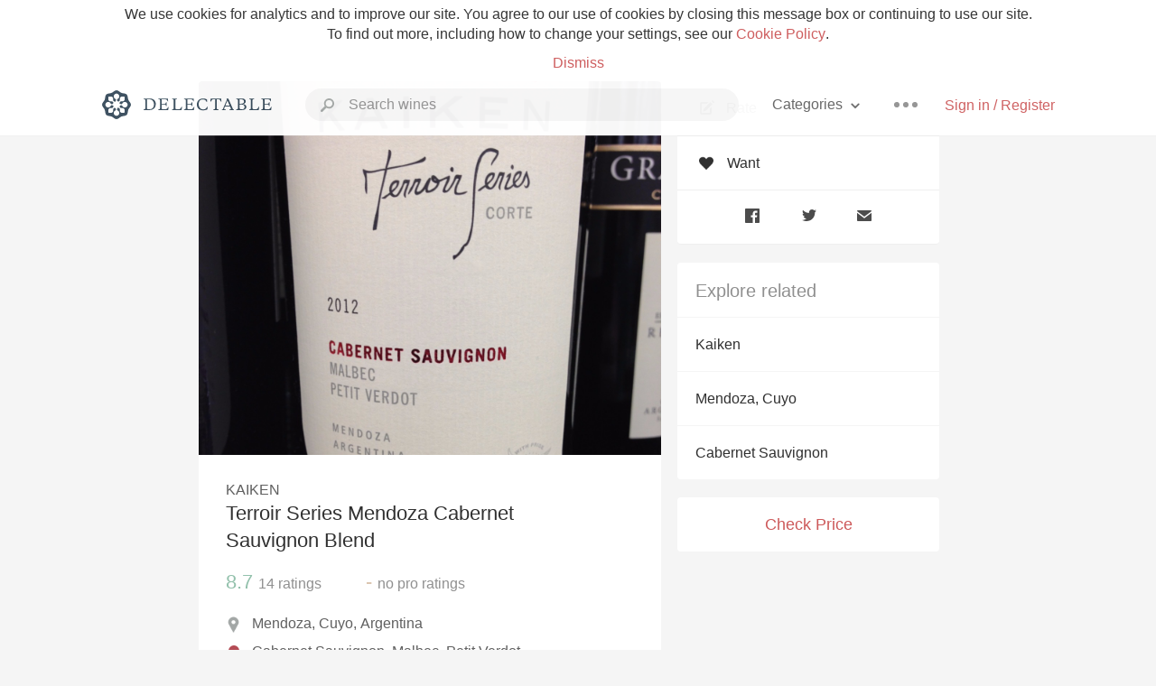

--- FILE ---
content_type: text/html
request_url: https://delectable.com/wine/kaiken/terroir-series-mendoza-cabernet-sauvignon-blend/2012
body_size: 17015
content:
<!DOCTYPE html><html lang="en"><head><meta charset="utf-8"><title>2012 Kaiken Terroir Series Mendoza Cabernet Sauvignon Blend</title><link rel="canonical" href="https://delectable.com/wine/kaiken/terroir-series-mendoza-cabernet-sauvignon-blend"><meta name="google" content="notranslate"><meta name="viewport" content="width=device-width, initial-scale=1, user-scalable=no"><meta name="description" content="A red wine produced by Kaiken. A blend of Cabernet Sauvignon, Malbec and Petit Verdot from Mendoza, Argentina."><meta property="fb:app_id" content="201275219971584"><meta property="al:ios:app_name" content="Delectable"><meta property="al:ios:app_store_id" content="512106648"><meta property="al:android:app_name" content="Delectable"><meta property="al:android:package" content="com.delectable.mobile"><meta name="apple-itunes-app" content="app-id=512106648"><meta name="twitter:site" content="@delectable"><meta name="twitter:creator" content="@delectable"><meta name="twitter:app:country" content="US"><meta name="twitter:app:name:iphone" content="Delectable"><meta name="twitter:app:id:iphone" content="512106648"><meta name="twitter:app:name:googleplay" content="Delectable"><meta name="twitter:app:id:googleplay" content="com.delectable.mobile"><meta name="title" content="2012 Kaiken Terroir Series Mendoza Cabernet Sauvignon Blend"><meta name="canonical" content="/wine/kaiken/terroir-series-mendoza-cabernet-sauvignon-blend"><meta name="description" content="A red wine produced by Kaiken. A blend of Cabernet Sauvignon, Malbec and Petit Verdot from Mendoza, Argentina."><meta property="og:description" content="A red wine produced by Kaiken. A blend of Cabernet Sauvignon, Malbec and Petit Verdot from Mendoza, Argentina."><meta property="al:ios:url" content="delectable://base_wine?base_wine_id=531dd1a3f9ab2b0a0000008a&amp;vintage_id=54eff9597a2ed0aa7545c68c"><meta property="al:android:url" content="delectable://base_wine?base_wine_id=531dd1a3f9ab2b0a0000008a&amp;vintage_id=54eff9597a2ed0aa7545c68c"><meta property="og:url" content="https://delectable.com/wine/kaiken/terroir-series-mendoza-cabernet-sauvignon-blend/2012"><meta property="og:title" content="2012 Kaiken Terroir Series Mendoza Cabernet Sauvignon Blend"><meta property="og:image" content="https://d2mvsg0ph94s7h.cloudfront.net/maxparker1-1431299776-dce9d88edfff.jpg"><meta name="twitter:card" content="product"><meta name="twitter:description" content="A red wine produced by Kaiken. A blend of Cabernet Sauvignon, Malbec and Petit Verdot from Mendoza, Argentina."><meta name="twitter:title" content="2012 Kaiken Terroir Series Mendoza Cabernet Sauvignon Blend"><meta name="twitter:image" content="https://d2mvsg0ph94s7h.cloudfront.net/maxparker1-1431299776-dce9d88edfff.jpg"><meta name="twitter:label1" content="Producer"><meta name="twitter:data1" content="Kaiken"><meta name="twitter:label2" content="Region"><meta name="twitter:data2" content="Mendoza, Cuyo, Argentina"><meta name="twitter:app:url:iphone" content="delectable://base_wine?base_wine_id=531dd1a3f9ab2b0a0000008a&amp;vintage_id=54eff9597a2ed0aa7545c68c"><meta name="twitter:app:url:googleplay" content="delectable://base_wine?base_wine_id=531dd1a3f9ab2b0a0000008a&amp;vintage_id=54eff9597a2ed0aa7545c68c"><meta name="deeplink" content="delectable://base_wine?base_wine_id=531dd1a3f9ab2b0a0000008a&amp;vintage_id=54eff9597a2ed0aa7545c68c"><meta name="twitter:app:country" content="US"><meta name="twitter:app:name:iphone" content="Delectable"><meta name="twitter:app:id:iphone" content="512106648"><meta name="twitter:app:name:googleplay" content="Delectable"><meta name="twitter:app:id:googleplay" content="com.delectable.mobile"><meta name="apple-mobile-web-app-capable" content="yes"><meta name="mobile-web-app-capable" content="yes"><meta name="apple-mobile-web-app-title" content="Delectable"><meta name="apple-mobile-web-app-status-bar-style" content="black"><meta name="theme-color" content="#f5f5f5"><link href="https://delectable.com/images/android-icon-192-538470b8.png" sizes="192x192" rel="icon"><link href="https://delectable.com/images/apple-touch-icon-cbf42a21.png" rel="apple-touch-icon-precomposed"><link href="https://delectable.com/images/apple-touch-icon-76-5a0d4972.png" sizes="76x76" rel="apple-touch-icon-precomposed"><link href="https://delectable.com/images/apple-touch-icon-120-9c86e6e8.png" sizes="120x120" rel="apple-touch-icon-precomposed"><link href="https://delectable.com/images/apple-touch-icon-152-c1554fff.png" sizes="152x152" rel="apple-touch-icon-precomposed"><link href="https://delectable.com/images/apple-touch-startup-image-1242x2148-bec2948f.png" media="(device-width: 414px) and (device-height: 736px) and (-webkit-device-pixel-ratio: 3)" rel="apple-touch-startup-image"><link href="https://delectable.com/images/apple-touch-startup-image-750x1294-76414c56.png" media="(device-width: 375px) and (device-height: 667px) and (-webkit-device-pixel-ratio: 2)" rel="apple-touch-startup-image"><link href="https://delectable.com/images/apple-touch-startup-image-640x1096-8e16d1fa.png" media="(device-width: 320px) and (device-height: 568px) and (-webkit-device-pixel-ratio: 2)" rel="apple-touch-startup-image"><link href="https://delectable.com/images/apple-touch-startup-image-640x920-268a83f3.png" media="(device-width: 320px) and (device-height: 480px) and (-webkit-device-pixel-ratio: 2)" rel="apple-touch-startup-image"><link href="https://plus.google.com/+DelectableWine" rel="publisher"><link href="https://delectable.com/images/favicon-2c864262.png" rel="shortcut icon" type="image/vnd.microsoft.icon"><link rel="stylesheet" type="text/css" href="//cloud.typography.com/6518072/679044/css/fonts.css"><link rel="stylesheet" href="https://delectable.com/stylesheets/application-48350cc3.css"><script>(function() {var _fbq = window._fbq || (window._fbq = []);if (!_fbq.loaded) {var fbds = document.createElement('script');fbds.async = true;fbds.src = '//connect.facebook.net/en_US/fbds.js';var s = document.getElementsByTagName('script')[0];s.parentNode.insertBefore(fbds, s);_fbq.loaded = true;}_fbq.push(['addPixelId', '515265288649818']);})();window._fbq = window._fbq || [];window._fbq.push(['track', 'PixelInitialized', {}]);</script><noscript><img height="1" width="1" style="display:none;" src="https://www.facebook.com/tr?id=515265288649818&amp;ev=PixelInitialized"></noscript><script>(function(i,s,o,g,r,a,m){i['GoogleAnalyticsObject']=r;i[r]=i[r]||function(){(i[r].q=i[r].q||[]).push(arguments)},i[r].l=1*new Date();a=s.createElement(o),m=s.getElementsByTagName(o)[0];a.async=1;a.src=g;m.parentNode.insertBefore(a,m)})(window,document,'script','//www.google-analytics.com/analytics.js','ga');ga('create', 'UA-26238315-1', 'auto');ga('send', 'pageview');</script><script src="//d2wy8f7a9ursnm.cloudfront.net/bugsnag-3.min.js" data-releasestage="production" data-apikey="cafbf4ea2de0083392b4b8ee60c26eb1" defer></script><!--[if lt IE 10]><link rel="stylesheet" href="/stylesheets/ie-80922c40.css" /><script src="/javascripts/polyfills-5aa69cba.js"></script><![endif]--></head><body class=""><div id="app"><div class="" data-reactid=".1m7clkix34" data-react-checksum="340844024"><div class="sticky-header" data-reactid=".1m7clkix34.0"><div class="cookie-policy" data-reactid=".1m7clkix34.0.0"><div class="cookie-policy-text" data-reactid=".1m7clkix34.0.0.0"><span data-reactid=".1m7clkix34.0.0.0.0">We use cookies for analytics and to improve our site. You agree to our use of cookies by closing this message box or continuing to use our site. To find out more, including how to change your settings, see our </span><a class="cookie-policy-link" target="_blank" href="/cookiePolicy" data-reactid=".1m7clkix34.0.0.0.1">Cookie Policy</a><span data-reactid=".1m7clkix34.0.0.0.2">.</span></div><div class="cookie-policy-text" data-reactid=".1m7clkix34.0.0.1"><a class="cookie-policy-link" href="" data-reactid=".1m7clkix34.0.0.1.0">Dismiss</a></div></div><nav class="nav" role="navigation" data-reactid=".1m7clkix34.0.1"><div class="nav__container" data-reactid=".1m7clkix34.0.1.0"><a class="nav__logo" href="/" data-reactid=".1m7clkix34.0.1.0.0"><img class="desktop" src="https://delectable.com/images/navigation_logo_desktop_3x-953798e2.png" srcset="https://delectable.com/images/navigation_logo_desktop-9f6e750c.svg 1x" data-reactid=".1m7clkix34.0.1.0.0.0"><img class="mobile" src="https://delectable.com/images/navigation_logo_mobile_3x-9423757b.png" srcset="https://delectable.com/images/navigation_logo_mobile-c6c4724c.svg 1x" data-reactid=".1m7clkix34.0.1.0.0.1"></a><div class="nav-auth nav-auth--unauthenticated" data-reactid=".1m7clkix34.0.1.0.1"><a class="nav-auth__sign-in-link" href="/register" data-reactid=".1m7clkix34.0.1.0.1.0">Sign in / Register</a></div><div class="nav-dots nav-dots--unauthenticated" data-reactid=".1m7clkix34.0.1.0.2"><div class="popover" data-reactid=".1m7clkix34.0.1.0.2.0"><a class="popover__open-link" href="#" data-reactid=".1m7clkix34.0.1.0.2.0.0"><div class="nav-dots__dots" data-reactid=".1m7clkix34.0.1.0.2.0.0.0"></div></a><div class="popover__menu popover__menu--closed" data-reactid=".1m7clkix34.0.1.0.2.0.1"><ul class="popover__menu__links popover__menu__links--main" data-reactid=".1m7clkix34.0.1.0.2.0.1.0"><li class="popover__menu__links__li popover__menu__links__li--mobile-only" data-reactid=".1m7clkix34.0.1.0.2.0.1.0.$0"><a class="popover__menu__links__link" href="/sign-in" data-reactid=".1m7clkix34.0.1.0.2.0.1.0.$0.0">Sign in</a></li><li class="popover__menu__links__li" data-reactid=".1m7clkix34.0.1.0.2.0.1.0.$1"><a class="popover__menu__links__link" href="/feeds/trending_feed" data-reactid=".1m7clkix34.0.1.0.2.0.1.0.$1.0">Trending</a></li><li class="popover__menu__links__li" data-reactid=".1m7clkix34.0.1.0.2.0.1.0.$2"><a class="popover__menu__links__link" href="/press" data-reactid=".1m7clkix34.0.1.0.2.0.1.0.$2.0">Press</a></li><li class="popover__menu__links__li" data-reactid=".1m7clkix34.0.1.0.2.0.1.0.$3"><a class="popover__menu__links__link" href="http://blog.delectable.com" data-reactid=".1m7clkix34.0.1.0.2.0.1.0.$3.0">Blog</a></li></ul><ul class="popover__menu__links popover__menu__links--secondary" data-reactid=".1m7clkix34.0.1.0.2.0.1.1"><li class="popover__menu__links__li" data-reactid=".1m7clkix34.0.1.0.2.0.1.1.$0"><a class="popover__menu__links__link" href="https://twitter.com/delectable" data-reactid=".1m7clkix34.0.1.0.2.0.1.1.$0.0">Twitter</a></li><li class="popover__menu__links__li" data-reactid=".1m7clkix34.0.1.0.2.0.1.1.$1"><a class="popover__menu__links__link" href="https://www.facebook.com/delectable" data-reactid=".1m7clkix34.0.1.0.2.0.1.1.$1.0">Facebook</a></li><li class="popover__menu__links__li" data-reactid=".1m7clkix34.0.1.0.2.0.1.1.$2"><a class="popover__menu__links__link" href="https://instagram.com/delectable" data-reactid=".1m7clkix34.0.1.0.2.0.1.1.$2.0">Instagram</a></li></ul></div></div></div><div class="nav-categories" data-reactid=".1m7clkix34.0.1.0.3"><button class="nav-categories__button" data-reactid=".1m7clkix34.0.1.0.3.0"><span data-reactid=".1m7clkix34.0.1.0.3.0.0">Categories</span><img class="nav-categories__button__icon" src="https://delectable.com/images/icn_small_chevron_down_3x-177ba448.png" srcset="https://delectable.com/images/icn_small_chevron_down-7a056ab4.svg 2x" data-reactid=".1m7clkix34.0.1.0.3.0.1"></button><div class="nav-categories__overlay nav-categories__overlay--closed" data-reactid=".1m7clkix34.0.1.0.3.1"><div class="categories-list categories-list--with-background-images" data-reactid=".1m7clkix34.0.1.0.3.1.0"><section class="categories-list__section" data-reactid=".1m7clkix34.0.1.0.3.1.0.0"><div class="categories-list__section__category" data-reactid=".1m7clkix34.0.1.0.3.1.0.0.1:$0"><a href="/categories/rich-and-bold" data-reactid=".1m7clkix34.0.1.0.3.1.0.0.1:$0.0">Rich and Bold</a></div><div class="categories-list__section__category" data-reactid=".1m7clkix34.0.1.0.3.1.0.0.1:$1"><a href="/categories/grower-champagne" data-reactid=".1m7clkix34.0.1.0.3.1.0.0.1:$1.0">Grower Champagne</a></div><div class="categories-list__section__category" data-reactid=".1m7clkix34.0.1.0.3.1.0.0.1:$2"><a href="/categories/pizza" data-reactid=".1m7clkix34.0.1.0.3.1.0.0.1:$2.0">Pizza</a></div><div class="categories-list__section__category" data-reactid=".1m7clkix34.0.1.0.3.1.0.0.1:$3"><a href="/categories/classic-napa" data-reactid=".1m7clkix34.0.1.0.3.1.0.0.1:$3.0">Classic Napa</a></div><div class="categories-list__section__category" data-reactid=".1m7clkix34.0.1.0.3.1.0.0.1:$4"><a href="/categories/etna-rosso" data-reactid=".1m7clkix34.0.1.0.3.1.0.0.1:$4.0">Etna Rosso</a></div><div class="categories-list__section__category" data-reactid=".1m7clkix34.0.1.0.3.1.0.0.1:$5"><a href="/categories/with-goat-cheese" data-reactid=".1m7clkix34.0.1.0.3.1.0.0.1:$5.0">With Goat Cheese</a></div><div class="categories-list__section__category" data-reactid=".1m7clkix34.0.1.0.3.1.0.0.1:$6"><a href="/categories/tawny-port" data-reactid=".1m7clkix34.0.1.0.3.1.0.0.1:$6.0">Tawny Port</a></div><div class="categories-list__section__category" data-reactid=".1m7clkix34.0.1.0.3.1.0.0.1:$7"><a href="/categories/skin-contact" data-reactid=".1m7clkix34.0.1.0.3.1.0.0.1:$7.0">Skin Contact</a></div><div class="categories-list__section__category" data-reactid=".1m7clkix34.0.1.0.3.1.0.0.1:$8"><a href="/categories/unicorn" data-reactid=".1m7clkix34.0.1.0.3.1.0.0.1:$8.0">Unicorn</a></div><div class="categories-list__section__category" data-reactid=".1m7clkix34.0.1.0.3.1.0.0.1:$9"><a href="/categories/1982-bordeaux" data-reactid=".1m7clkix34.0.1.0.3.1.0.0.1:$9.0">1982 Bordeaux</a></div><div class="categories-list__section__category" data-reactid=".1m7clkix34.0.1.0.3.1.0.0.1:$10"><a href="/categories/acidity" data-reactid=".1m7clkix34.0.1.0.3.1.0.0.1:$10.0">Acidity</a></div><div class="categories-list__section__category" data-reactid=".1m7clkix34.0.1.0.3.1.0.0.1:$11"><a href="/categories/hops" data-reactid=".1m7clkix34.0.1.0.3.1.0.0.1:$11.0">Hops</a></div><div class="categories-list__section__category" data-reactid=".1m7clkix34.0.1.0.3.1.0.0.1:$12"><a href="/categories/oaky" data-reactid=".1m7clkix34.0.1.0.3.1.0.0.1:$12.0">Oaky</a></div><div class="categories-list__section__category" data-reactid=".1m7clkix34.0.1.0.3.1.0.0.1:$13"><a href="/categories/2010-chablis" data-reactid=".1m7clkix34.0.1.0.3.1.0.0.1:$13.0">2010 Chablis</a></div><div class="categories-list__section__category" data-reactid=".1m7clkix34.0.1.0.3.1.0.0.1:$14"><a href="/categories/sour-beer" data-reactid=".1m7clkix34.0.1.0.3.1.0.0.1:$14.0">Sour Beer</a></div><div class="categories-list__section__category" data-reactid=".1m7clkix34.0.1.0.3.1.0.0.1:$15"><a href="/categories/qpr" data-reactid=".1m7clkix34.0.1.0.3.1.0.0.1:$15.0">QPR</a></div><div class="categories-list__section__category" data-reactid=".1m7clkix34.0.1.0.3.1.0.0.1:$16"><a href="/categories/oregon-pinot" data-reactid=".1m7clkix34.0.1.0.3.1.0.0.1:$16.0">Oregon Pinot</a></div><div class="categories-list__section__category" data-reactid=".1m7clkix34.0.1.0.3.1.0.0.1:$17"><a href="/categories/islay" data-reactid=".1m7clkix34.0.1.0.3.1.0.0.1:$17.0">Islay</a></div><div class="categories-list__section__category" data-reactid=".1m7clkix34.0.1.0.3.1.0.0.1:$18"><a href="/categories/buttery" data-reactid=".1m7clkix34.0.1.0.3.1.0.0.1:$18.0">Buttery</a></div><div class="categories-list__section__category" data-reactid=".1m7clkix34.0.1.0.3.1.0.0.1:$19"><a href="/categories/coravin" data-reactid=".1m7clkix34.0.1.0.3.1.0.0.1:$19.0">Coravin</a></div><div class="categories-list__section__category" data-reactid=".1m7clkix34.0.1.0.3.1.0.0.1:$20"><a href="/categories/mezcal" data-reactid=".1m7clkix34.0.1.0.3.1.0.0.1:$20.0">Mezcal</a></div></section></div></div></div><div class="search-box" data-reactid=".1m7clkix34.0.1.0.4"><input class="search-box__input" name="search_term_string" type="text" placeholder="Search wines" autocomplete="off" autocorrect="off" value="" itemprop="query-input" data-reactid=".1m7clkix34.0.1.0.4.0"><span class="search-box__icon" data-reactid=".1m7clkix34.0.1.0.4.1"></span><span class="search-box__icon search-box__icon--close" data-reactid=".1m7clkix34.0.1.0.4.2"></span></div></div></nav></div><div class="app-view" data-reactid=".1m7clkix34.1"><div class="wine-profile" data-reactid=".1m7clkix34.1.0"><noscript data-reactid=".1m7clkix34.1.0.0"></noscript><main itemscope itemtype="http://schema.org/Product" data-reactid=".1m7clkix34.1.0.1"><section class="wine-profile-header" data-reactid=".1m7clkix34.1.0.1.0"><meta itemprop="image" content="https://d2mvsg0ph94s7h.cloudfront.net/maxparker1-1431299776-dce9d88edfff.jpg" data-reactid=".1m7clkix34.1.0.1.0.0"><div class="image-wrapper loading wine-profile-header__image-wrapper" data-reactid=".1m7clkix34.1.0.1.0.1"><div class="image-wrapper__image wine-profile-header__image-wrapper__image" style="background-size:cover;background-position:center center;background-image:url(https://d2mvsg0ph94s7h.cloudfront.net/maxparker1-1431299776-dce9d88edfff.jpg);opacity:0;" data-reactid=".1m7clkix34.1.0.1.0.1.0"></div></div><div class="wine-profile-header__details" data-reactid=".1m7clkix34.1.0.1.0.2"><h2 class="wine-profile-header__producer" itemprop="brand" data-reactid=".1m7clkix34.1.0.1.0.2.0">Kaiken</h2><h1 class="wine-profile-header__name" itemprop="name" data-reactid=".1m7clkix34.1.0.1.0.2.1">Terroir Series Mendoza Cabernet Sauvignon Blend</h1><meta itemprop="description" content="A red wine produced by Kaiken. A blend of Cabernet Sauvignon, Malbec and Petit Verdot from Mendoza, Argentina." data-reactid=".1m7clkix34.1.0.1.0.2.2"><button class="purchase-button purchase-button--check-price" data-reactid=".1m7clkix34.1.0.1.0.2.3">Check Price</button></div><div class="wine-profile-rating" data-reactid=".1m7clkix34.1.0.1.0.3"><div class="wine-profile-rating__rating" itemprop="aggregateRating" itemscope itemtype="http://schema.org/AggregateRating" data-reactid=".1m7clkix34.1.0.1.0.3.0"><meta itemprop="worstRating" content="6" data-reactid=".1m7clkix34.1.0.1.0.3.0.0"><span itemprop="ratingValue" class="wine-profile-rating__value wine-profile-rating__value--good" data-reactid=".1m7clkix34.1.0.1.0.3.0.1">8.7</span><meta itemprop="bestRating" content="10" data-reactid=".1m7clkix34.1.0.1.0.3.0.2"><meta itemprop="ratingCount" content="14" data-reactid=".1m7clkix34.1.0.1.0.3.0.3"><span class="wine-profile-rating__count" data-reactid=".1m7clkix34.1.0.1.0.3.0.4"><span data-reactid=".1m7clkix34.1.0.1.0.3.0.4.0">14</span><span data-reactid=".1m7clkix34.1.0.1.0.3.0.4.1"> ratings</span></span></div><div class="wine-profile-rating__rating" data-reactid=".1m7clkix34.1.0.1.0.3.1"><span class="wine-profile-rating__value wine-profile-rating__value--bad" data-reactid=".1m7clkix34.1.0.1.0.3.1.0">-</span><span class="wine-profile-rating__count" data-reactid=".1m7clkix34.1.0.1.0.3.1.1"><span data-reactid=".1m7clkix34.1.0.1.0.3.1.1.0">no</span><span data-reactid=".1m7clkix34.1.0.1.0.3.1.1.1"> pro ratings</span></span></div></div><div class="wine-profile-region" data-reactid=".1m7clkix34.1.0.1.0.4"><img class="wine-profile-region__flag" src="https://delectable.com/images/icn_location_3x-45b9dcfc.png" srcset="https://delectable.com/images/icn_location-b1101ff8.svg 2x" data-reactid=".1m7clkix34.1.0.1.0.4.0"><span class="wine-profile-region__name" data-reactid=".1m7clkix34.1.0.1.0.4.1">Mendoza, Cuyo, Argentina</span></div><div class="wine-profile-varietal" data-reactid=".1m7clkix34.1.0.1.0.$1"><span class="wine-profile-varietal__color" style="background:#b44c55;" data-reactid=".1m7clkix34.1.0.1.0.$1.0"></span><span class="wine-profile-varietal__name" data-reactid=".1m7clkix34.1.0.1.0.$1.1">Cabernet Sauvignon, Malbec, Petit Verdot</span></div><div class="wine-profile-pairings" data-reactid=".1m7clkix34.1.0.1.0.6"><img class="wine-profile-pairings__flag" src="https://delectable.com/images/icn_pairings-87721055.png" srcset="https://delectable.com/images/icn_pairings-4d8e9347.svg" data-reactid=".1m7clkix34.1.0.1.0.6.0"><div class="wine-profile-pairings__name" data-reactid=".1m7clkix34.1.0.1.0.6.1">Onion, Shallot, Garlic, Pasta, Venison, Tomato-Based, Potato, Pork, Chocolate &amp; Caramel, White Rice, Mushrooms, Beef, Lamb, Chili &amp; Hot Spicy, Pungent Cheese, Salami &amp; Prosciutto, Hard Cheese, Baking Spices, Exotic Spices, Chicken, Herbs, Turkey, Onion, Soft Cheese, Duck, Beans &amp; Peas</div></div></section><div class="wine-profile__sidebar" data-reactid=".1m7clkix34.1.0.1.1"><div class="capture-editor" data-reactid=".1m7clkix34.1.0.1.1.0"><button class="capture-editor__rate-mode-button" data-reactid=".1m7clkix34.1.0.1.1.0.0"><img class="capture-editor__rate-mode-button__icon" src="https://delectable.com/images/icn_compose_3x-830c33c9.png" srcset="https://delectable.com/images/icn_compose-527786d8.svg 2x" alt="Rate" data-reactid=".1m7clkix34.1.0.1.1.0.0.0"><span data-reactid=".1m7clkix34.1.0.1.1.0.0.1">Rate</span></button><button class="capture-editor__want-button" data-reactid=".1m7clkix34.1.0.1.1.0.1"><img class="capture-editor__want-button__icon" src="https://delectable.com/images/icn_heart_black_3x-8b896cf6.png" srcset="https://delectable.com/images/icn_heart_black-244e499c.svg 2x" alt="Add to wishlist" data-reactid=".1m7clkix34.1.0.1.1.0.1.0"><span data-reactid=".1m7clkix34.1.0.1.1.0.1.1">Want</span></button></div><div class="social-media-links" data-reactid=".1m7clkix34.1.0.1.1.1"><a class="link" href="https://www.facebook.com/sharer/sharer.php?u=https://delectable.com/wine/kaiken/terroir-series-mendoza-cabernet-sauvignon-blend/2012" target="_blank" data-reactid=".1m7clkix34.1.0.1.1.1.0"><img src="https://delectable.com/images/facebook-b89ad7a6.png" srcset="https://delectable.com/images/facebook-6393609d.svg" alt="Share Kaiken Terroir Series Mendoza Cabernet Sauvignon Blend on Facebook" data-reactid=".1m7clkix34.1.0.1.1.1.0.0"></a><a class="link" href="https://twitter.com/home?status=https://delectable.com/wine/kaiken/terroir-series-mendoza-cabernet-sauvignon-blend/2012" target="_blank" data-reactid=".1m7clkix34.1.0.1.1.1.1"><img src="https://delectable.com/images/twitter-b17c9f13.png" srcset="https://delectable.com/images/twitter-d4d8b97e.svg" alt="Share Kaiken Terroir Series Mendoza Cabernet Sauvignon Blend on Twitter" data-reactid=".1m7clkix34.1.0.1.1.1.1.0"></a><a class="link" href="mailto:?subject=Kaiken Terroir Series Mendoza Cabernet Sauvignon Blend&amp;body=https://delectable.com/wine/kaiken/terroir-series-mendoza-cabernet-sauvignon-blend/2012" target="_blank" data-reactid=".1m7clkix34.1.0.1.1.1.2"><img src="https://delectable.com/images/email-5a498072.png" srcset="https://delectable.com/images/email-eebfa2da.svg" alt="Share Kaiken Terroir Series Mendoza Cabernet Sauvignon Blend via email" data-reactid=".1m7clkix34.1.0.1.1.1.2.0"></a></div><div class="wine-profile__sidebar__related-categories" data-reactid=".1m7clkix34.1.0.1.1.2"><h3 class="wine-profile__sidebar__related-categories__header" data-reactid=".1m7clkix34.1.0.1.1.2.0">Explore related</h3><a class="wine-profile__sidebar__related-categories__link" href="/categories/kaiken" data-reactid=".1m7clkix34.1.0.1.1.2.1:$0">Kaiken</a><a class="wine-profile__sidebar__related-categories__link" href="/categories/mendoza%2C-cuyo" data-reactid=".1m7clkix34.1.0.1.1.2.1:$1">Mendoza, Cuyo</a><a class="wine-profile__sidebar__related-categories__link" href="/categories/cabernet-sauvignon" data-reactid=".1m7clkix34.1.0.1.1.2.1:$2">Cabernet Sauvignon</a></div><button class="purchase-button purchase-button--check-price" data-reactid=".1m7clkix34.1.0.1.1.3">Check Price</button></div><div class="wine-profile-vintage-selector" data-reactid=".1m7clkix34.1.0.1.2"><span class="wine-profile-vintage-selector__label" data-reactid=".1m7clkix34.1.0.1.2.0">Top Notes For</span><select class="wine-profile-vintage-selector__select" data-reactid=".1m7clkix34.1.0.1.2.1"><option value="/wine/kaiken/terroir-series-mendoza-cabernet-sauvignon-blend" data-reactid=".1m7clkix34.1.0.1.2.1.0">All Vintages</option><option value="/wine/kaiken/terroir-series-mendoza-cabernet-sauvignon-blend/2022" data-reactid=".1m7clkix34.1.0.1.2.1.1:$64c931a75c12d101004d6e9c">2022</option><option value="/wine/kaiken/terroir-series-mendoza-cabernet-sauvignon-blend/2019" data-reactid=".1m7clkix34.1.0.1.2.1.1:$604414756436f901006e13fe">2019</option><option value="/wine/kaiken/terroir-series-mendoza-cabernet-sauvignon-blend/2018" data-reactid=".1m7clkix34.1.0.1.2.1.1:$5d897785e346460100d4e1ca">2018</option><option value="/wine/kaiken/terroir-series-mendoza-cabernet-sauvignon-blend/2017" data-reactid=".1m7clkix34.1.0.1.2.1.1:$5c2a75af1c12d80100d571a8">2017</option><option value="/wine/kaiken/terroir-series-mendoza-cabernet-sauvignon-blend/2016" data-reactid=".1m7clkix34.1.0.1.2.1.1:$595c38a6adf0f006001556d6">2016</option><option value="/wine/kaiken/terroir-series-mendoza-cabernet-sauvignon-blend/2015" data-reactid=".1m7clkix34.1.0.1.2.1.1:$575f3be4c69c6d06001d93b1">2015</option><option value="/wine/kaiken/terroir-series-mendoza-cabernet-sauvignon-blend/2014" data-reactid=".1m7clkix34.1.0.1.2.1.1:$56fdab41bec2470600fea19a">2014</option><option value="/wine/kaiken/terroir-series-mendoza-cabernet-sauvignon-blend/2013" data-reactid=".1m7clkix34.1.0.1.2.1.1:$55c90897d1acf20600f441d2">2013</option><option value="/wine/kaiken/terroir-series-mendoza-cabernet-sauvignon-blend/2012" data-reactid=".1m7clkix34.1.0.1.2.1.1:$54eff9597a2ed0aa7545c68c">2012</option><option value="/wine/kaiken/terroir-series-mendoza-cabernet-sauvignon-blend/2011" data-reactid=".1m7clkix34.1.0.1.2.1.1:$531dd1a4f9ab2b0a0000008b">2011</option><option value="/wine/kaiken/terroir-series-mendoza-cabernet-sauvignon-blend/2010" data-reactid=".1m7clkix34.1.0.1.2.1.1:$5abfcf0c2d51cf010060df09">2010</option><option value="/wine/kaiken/terroir-series-mendoza-cabernet-sauvignon-blend/--" data-reactid=".1m7clkix34.1.0.1.2.1.1:$54dbb1d695f9f0f25c08b060">--</option></select></div><section class="wine-profile-capture-notes-list" data-reactid=".1m7clkix34.1.0.1.5"><div class="wine-profile-capture-note" itemprop="review" itemscope itemtype="http://schema.org/Review" data-reactid=".1m7clkix34.1.0.1.5.0:$5c01e387e359f1fbe6000011"><a class="wine-profile-capture-note__author__photo-link" href="/@kapyrickwine" data-reactid=".1m7clkix34.1.0.1.5.0:$5c01e387e359f1fbe6000011.0"><img class="wine-profile-capture-note__author__photo-link__image" src="https://dn4y07yc47w5p.cloudfront.net/avatar_k_250.png" alt="Kapyrick Wine" title="Kapyrick Wine" data-reactid=".1m7clkix34.1.0.1.5.0:$5c01e387e359f1fbe6000011.0.0"></a><div class="vertically-align-block vertically-align-block--top" data-reactid=".1m7clkix34.1.0.1.5.0:$5c01e387e359f1fbe6000011.1"><div class="wine-profile-capture-note__author" data-reactid=".1m7clkix34.1.0.1.5.0:$5c01e387e359f1fbe6000011.1.0"><p class="wine-profile-capture-note__author__name" itemprop="author" itemscope itemtype="http://schema.org/Person" data-reactid=".1m7clkix34.1.0.1.5.0:$5c01e387e359f1fbe6000011.1.0.0"><a href="/@kapyrickwine" data-reactid=".1m7clkix34.1.0.1.5.0:$5c01e387e359f1fbe6000011.1.0.0.0"><span itemprop="name" data-reactid=".1m7clkix34.1.0.1.5.0:$5c01e387e359f1fbe6000011.1.0.0.0.0">Kapyrick Wine</span></a><span data-reactid=".1m7clkix34.1.0.1.5.0:$5c01e387e359f1fbe6000011.1.0.0.1"> </span><noscript data-reactid=".1m7clkix34.1.0.1.5.0:$5c01e387e359f1fbe6000011.1.0.0.2"></noscript><span data-reactid=".1m7clkix34.1.0.1.5.0:$5c01e387e359f1fbe6000011.1.0.0.3"> </span><noscript data-reactid=".1m7clkix34.1.0.1.5.0:$5c01e387e359f1fbe6000011.1.0.0.4"></noscript></p><div class="" itemprop="reviewRating" itemscope itemtype="http://schema.org/Rating" data-reactid=".1m7clkix34.1.0.1.5.0:$5c01e387e359f1fbe6000011.1.0.2"><meta itemprop="worstRating" content="6" data-reactid=".1m7clkix34.1.0.1.5.0:$5c01e387e359f1fbe6000011.1.0.2.0"><meta itemprop="bestRating" content="10" data-reactid=".1m7clkix34.1.0.1.5.0:$5c01e387e359f1fbe6000011.1.0.2.1"><span class="rating rating--good" itemprop="ratingValue" data-reactid=".1m7clkix34.1.0.1.5.0:$5c01e387e359f1fbe6000011.1.0.2.2">8.8</span></div></div><p class="wine-profile-capture-note__note wine-profile-capture-note__note--hide-mobile" itemprop="reviewBody" data-reactid=".1m7clkix34.1.0.1.5.0:$5c01e387e359f1fbe6000011.1.1"><span class="" data-reactid=".1m7clkix34.1.0.1.5.0:$5c01e387e359f1fbe6000011.1.1.0"><span data-reactid=".1m7clkix34.1.0.1.5.0:$5c01e387e359f1fbe6000011.1.1.0.0">V12. Nice bang for the buck. Cedar nose. Fresh black currant fruit. Round, slightly green, mocha finish. Nice entertaining wine.</span></span></p></div><p class="wine-profile-capture-note__note wine-profile-capture-note__note--hide-tablet" itemprop="reviewBody" data-reactid=".1m7clkix34.1.0.1.5.0:$5c01e387e359f1fbe6000011.2"><span class="" data-reactid=".1m7clkix34.1.0.1.5.0:$5c01e387e359f1fbe6000011.2.0"><span data-reactid=".1m7clkix34.1.0.1.5.0:$5c01e387e359f1fbe6000011.2.0.0">V12. Nice bang for the buck. Cedar nose. Fresh black currant fruit. Round, slightly green, mocha finish. Nice entertaining wine.</span></span></p><span data-reactid=".1m7clkix34.1.0.1.5.0:$5c01e387e359f1fbe6000011.3"></span><span class="wine-profile-capture-note__created-at" data-reactid=".1m7clkix34.1.0.1.5.0:$5c01e387e359f1fbe6000011.4">Dec 1st, 2018</span><meta itemprop="about" content="2012 Kaiken Terroir Series Mendoza Cabernet Sauvignon Blend" data-reactid=".1m7clkix34.1.0.1.5.0:$5c01e387e359f1fbe6000011.5"><meta itemprop="datePublished" content="2018-12-01T01:27:35+00:00" data-reactid=".1m7clkix34.1.0.1.5.0:$5c01e387e359f1fbe6000011.6"></div><div class="wine-profile-capture-note" itemprop="review" itemscope itemtype="http://schema.org/Review" data-reactid=".1m7clkix34.1.0.1.5.0:$56d76a633a5e134652000070"><a class="wine-profile-capture-note__author__photo-link" href="/@sammaniar" data-reactid=".1m7clkix34.1.0.1.5.0:$56d76a633a5e134652000070.0"><img class="wine-profile-capture-note__author__photo-link__image" src="https://graph.facebook.com/1496905468/picture?type=large" alt="Sam Maniar" title="Sam Maniar" data-reactid=".1m7clkix34.1.0.1.5.0:$56d76a633a5e134652000070.0.0"></a><div class="vertically-align-block vertically-align-block--top" data-reactid=".1m7clkix34.1.0.1.5.0:$56d76a633a5e134652000070.1"><div class="wine-profile-capture-note__author" data-reactid=".1m7clkix34.1.0.1.5.0:$56d76a633a5e134652000070.1.0"><p class="wine-profile-capture-note__author__name" itemprop="author" itemscope itemtype="http://schema.org/Person" data-reactid=".1m7clkix34.1.0.1.5.0:$56d76a633a5e134652000070.1.0.0"><a href="/@sammaniar" data-reactid=".1m7clkix34.1.0.1.5.0:$56d76a633a5e134652000070.1.0.0.0"><span itemprop="name" data-reactid=".1m7clkix34.1.0.1.5.0:$56d76a633a5e134652000070.1.0.0.0.0">Sam Maniar</span></a><span data-reactid=".1m7clkix34.1.0.1.5.0:$56d76a633a5e134652000070.1.0.0.1"> </span><noscript data-reactid=".1m7clkix34.1.0.1.5.0:$56d76a633a5e134652000070.1.0.0.2"></noscript><span data-reactid=".1m7clkix34.1.0.1.5.0:$56d76a633a5e134652000070.1.0.0.3"> </span><noscript data-reactid=".1m7clkix34.1.0.1.5.0:$56d76a633a5e134652000070.1.0.0.4"></noscript></p><div class="" itemprop="reviewRating" itemscope itemtype="http://schema.org/Rating" data-reactid=".1m7clkix34.1.0.1.5.0:$56d76a633a5e134652000070.1.0.2"><meta itemprop="worstRating" content="6" data-reactid=".1m7clkix34.1.0.1.5.0:$56d76a633a5e134652000070.1.0.2.0"><meta itemprop="bestRating" content="10" data-reactid=".1m7clkix34.1.0.1.5.0:$56d76a633a5e134652000070.1.0.2.1"><span class="rating rating--good" itemprop="ratingValue" data-reactid=".1m7clkix34.1.0.1.5.0:$56d76a633a5e134652000070.1.0.2.2">8.8</span></div></div><p class="wine-profile-capture-note__note wine-profile-capture-note__note--hide-mobile" itemprop="reviewBody" data-reactid=".1m7clkix34.1.0.1.5.0:$56d76a633a5e134652000070.1.1"><span class="" data-reactid=".1m7clkix34.1.0.1.5.0:$56d76a633a5e134652000070.1.1.0"><span data-reactid=".1m7clkix34.1.0.1.5.0:$56d76a633a5e134652000070.1.1.0.0">Surprisingly good. Inexpensive. Tobacco aromas. Dark, fruity nose. Softer finish. </span></span></p></div><p class="wine-profile-capture-note__note wine-profile-capture-note__note--hide-tablet" itemprop="reviewBody" data-reactid=".1m7clkix34.1.0.1.5.0:$56d76a633a5e134652000070.2"><span class="" data-reactid=".1m7clkix34.1.0.1.5.0:$56d76a633a5e134652000070.2.0"><span data-reactid=".1m7clkix34.1.0.1.5.0:$56d76a633a5e134652000070.2.0.0">Surprisingly good. Inexpensive. Tobacco aromas. Dark, fruity nose. Softer finish. </span></span></p><span data-reactid=".1m7clkix34.1.0.1.5.0:$56d76a633a5e134652000070.3"></span><span class="wine-profile-capture-note__created-at" data-reactid=".1m7clkix34.1.0.1.5.0:$56d76a633a5e134652000070.4">Mar 2nd, 2016</span><meta itemprop="about" content="2012 Kaiken Terroir Series Mendoza Cabernet Sauvignon Blend" data-reactid=".1m7clkix34.1.0.1.5.0:$56d76a633a5e134652000070.5"><meta itemprop="datePublished" content="2016-03-02T22:34:11+00:00" data-reactid=".1m7clkix34.1.0.1.5.0:$56d76a633a5e134652000070.6"></div><div class="wine-profile-capture-note" itemprop="review" itemscope itemtype="http://schema.org/Review" data-reactid=".1m7clkix34.1.0.1.5.0:$55de6834eaf4070ad100036f"><a class="wine-profile-capture-note__author__photo-link" href="/@anthonypro" data-reactid=".1m7clkix34.1.0.1.5.0:$55de6834eaf4070ad100036f.0"><img class="wine-profile-capture-note__author__photo-link__image" src="https://s3.amazonaws.com/delectable-profile-photos/anthony-pro-1418530096-0650cb640024_250x250.jpg" alt="Anthony Pro" title="Anthony Pro" data-reactid=".1m7clkix34.1.0.1.5.0:$55de6834eaf4070ad100036f.0.0"></a><div class="vertically-align-block vertically-align-block--top" data-reactid=".1m7clkix34.1.0.1.5.0:$55de6834eaf4070ad100036f.1"><div class="wine-profile-capture-note__author" data-reactid=".1m7clkix34.1.0.1.5.0:$55de6834eaf4070ad100036f.1.0"><p class="wine-profile-capture-note__author__name" itemprop="author" itemscope itemtype="http://schema.org/Person" data-reactid=".1m7clkix34.1.0.1.5.0:$55de6834eaf4070ad100036f.1.0.0"><a href="/@anthonypro" data-reactid=".1m7clkix34.1.0.1.5.0:$55de6834eaf4070ad100036f.1.0.0.0"><span itemprop="name" data-reactid=".1m7clkix34.1.0.1.5.0:$55de6834eaf4070ad100036f.1.0.0.0.0">Anthony Pro</span></a><span data-reactid=".1m7clkix34.1.0.1.5.0:$55de6834eaf4070ad100036f.1.0.0.1"> </span><img class="influencer-badge" src="https://delectable.com/images/icn_influencer_3x-f2da95ad.png" srcset="https://delectable.com/images/icn_influencer-7116a8a4.svg 2x" alt="Influencer Badge" title="Influencer Badge" data-reactid=".1m7clkix34.1.0.1.5.0:$55de6834eaf4070ad100036f.1.0.0.2"><span data-reactid=".1m7clkix34.1.0.1.5.0:$55de6834eaf4070ad100036f.1.0.0.3"> </span><noscript data-reactid=".1m7clkix34.1.0.1.5.0:$55de6834eaf4070ad100036f.1.0.0.4"></noscript></p><div class="" itemprop="reviewRating" itemscope itemtype="http://schema.org/Rating" data-reactid=".1m7clkix34.1.0.1.5.0:$55de6834eaf4070ad100036f.1.0.2"><meta itemprop="worstRating" content="6" data-reactid=".1m7clkix34.1.0.1.5.0:$55de6834eaf4070ad100036f.1.0.2.0"><meta itemprop="bestRating" content="10" data-reactid=".1m7clkix34.1.0.1.5.0:$55de6834eaf4070ad100036f.1.0.2.1"><span class="rating rating--good" itemprop="ratingValue" data-reactid=".1m7clkix34.1.0.1.5.0:$55de6834eaf4070ad100036f.1.0.2.2">8.9</span></div></div><p class="wine-profile-capture-note__note wine-profile-capture-note__note--hide-mobile" itemprop="reviewBody" data-reactid=".1m7clkix34.1.0.1.5.0:$55de6834eaf4070ad100036f.1.1"><span class="" data-reactid=".1m7clkix34.1.0.1.5.0:$55de6834eaf4070ad100036f.1.1.0"><span data-reactid=".1m7clkix34.1.0.1.5.0:$55de6834eaf4070ad100036f.1.1.0.0">I was wondering why I liked this wine so much, and I realized it was due to the amount of Cabernet in it: 80%. The 12% of Malbec and 8 % of Petit Verot make for a much more complex wine than a Cab. Full bodied, smooth, spicy and oaky. </span></span></p></div><p class="wine-profile-capture-note__note wine-profile-capture-note__note--hide-tablet" itemprop="reviewBody" data-reactid=".1m7clkix34.1.0.1.5.0:$55de6834eaf4070ad100036f.2"><span class="" data-reactid=".1m7clkix34.1.0.1.5.0:$55de6834eaf4070ad100036f.2.0"><span data-reactid=".1m7clkix34.1.0.1.5.0:$55de6834eaf4070ad100036f.2.0.0">I was wondering why I liked this wine so much, and I realized it was due to the amount of Cabernet in it: 80%. The 12% of Malbec and 8 % of Petit Verot make for a much more complex wine than a Cab. Full bodied, smooth, spicy and oaky. </span></span></p><span data-reactid=".1m7clkix34.1.0.1.5.0:$55de6834eaf4070ad100036f.3"></span><span class="wine-profile-capture-note__created-at" data-reactid=".1m7clkix34.1.0.1.5.0:$55de6834eaf4070ad100036f.4">Aug 27th, 2015</span><meta itemprop="about" content="2012 Kaiken Terroir Series Mendoza Cabernet Sauvignon Blend" data-reactid=".1m7clkix34.1.0.1.5.0:$55de6834eaf4070ad100036f.5"><meta itemprop="datePublished" content="2015-08-27T01:30:28+00:00" data-reactid=".1m7clkix34.1.0.1.5.0:$55de6834eaf4070ad100036f.6"></div><div class="wine-profile-capture-note" itemprop="review" itemscope itemtype="http://schema.org/Review" data-reactid=".1m7clkix34.1.0.1.5.0:$555fd471442ed0a56e000573"><a class="wine-profile-capture-note__author__photo-link" href="/@carlosmata" data-reactid=".1m7clkix34.1.0.1.5.0:$555fd471442ed0a56e000573.0"><img class="wine-profile-capture-note__author__photo-link__image" src="https://s3.amazonaws.com/delectable-profile-photos/carlos-mata-1375556583-d8c141a3bf51.jpg" alt="Carlos Mata" title="Carlos Mata" data-reactid=".1m7clkix34.1.0.1.5.0:$555fd471442ed0a56e000573.0.0"></a><div class="vertically-align-block vertically-align-block--top" data-reactid=".1m7clkix34.1.0.1.5.0:$555fd471442ed0a56e000573.1"><div class="wine-profile-capture-note__author" data-reactid=".1m7clkix34.1.0.1.5.0:$555fd471442ed0a56e000573.1.0"><p class="wine-profile-capture-note__author__name" itemprop="author" itemscope itemtype="http://schema.org/Person" data-reactid=".1m7clkix34.1.0.1.5.0:$555fd471442ed0a56e000573.1.0.0"><a href="/@carlosmata" data-reactid=".1m7clkix34.1.0.1.5.0:$555fd471442ed0a56e000573.1.0.0.0"><span itemprop="name" data-reactid=".1m7clkix34.1.0.1.5.0:$555fd471442ed0a56e000573.1.0.0.0.0">Carlos Mata</span></a><span data-reactid=".1m7clkix34.1.0.1.5.0:$555fd471442ed0a56e000573.1.0.0.1"> </span><noscript data-reactid=".1m7clkix34.1.0.1.5.0:$555fd471442ed0a56e000573.1.0.0.2"></noscript><span data-reactid=".1m7clkix34.1.0.1.5.0:$555fd471442ed0a56e000573.1.0.0.3"> </span><img class="premium-badge" src="https://delectable.com/images/icn_premium_3x-9c5cf1b0.png" srcset="https://delectable.com/images/icn_premium-6ff894e3.svg 2x" alt="Premium Badge" title="Premium Badge" data-reactid=".1m7clkix34.1.0.1.5.0:$555fd471442ed0a56e000573.1.0.0.4"></p><div class="" itemprop="reviewRating" itemscope itemtype="http://schema.org/Rating" data-reactid=".1m7clkix34.1.0.1.5.0:$555fd471442ed0a56e000573.1.0.2"><meta itemprop="worstRating" content="6" data-reactid=".1m7clkix34.1.0.1.5.0:$555fd471442ed0a56e000573.1.0.2.0"><meta itemprop="bestRating" content="10" data-reactid=".1m7clkix34.1.0.1.5.0:$555fd471442ed0a56e000573.1.0.2.1"><span class="rating rating--good" itemprop="ratingValue" data-reactid=".1m7clkix34.1.0.1.5.0:$555fd471442ed0a56e000573.1.0.2.2">8.9</span></div></div><p class="wine-profile-capture-note__note wine-profile-capture-note__note--hide-mobile" itemprop="reviewBody" data-reactid=".1m7clkix34.1.0.1.5.0:$555fd471442ed0a56e000573.1.1"><span class="" data-reactid=".1m7clkix34.1.0.1.5.0:$555fd471442ed0a56e000573.1.1.0"><span data-reactid=".1m7clkix34.1.0.1.5.0:$555fd471442ed0a56e000573.1.1.0.0">Dense dull old cherry color with burgundy rim. Awesome nose of  malt, chocolate covered cherries, cocoa puffs cereal, and very subtle funkiness. Very long story on the palate; this is very interesting and nice. 38% fuitiness, showing chocolate covered cherries and raspberry flavors; the other 62% is the long structure of firm but ripe tannins and delicious sour cherry acidity.  Obviously not a balanced bet (38 to 62 is far from 50-50) but very interesting, very tall, and quite long finish showing awesome tobacco notes. Quite dry but not at all austere. Quite masculine. Very well done! 89 pts. </span></span></p></div><p class="wine-profile-capture-note__note wine-profile-capture-note__note--hide-tablet" itemprop="reviewBody" data-reactid=".1m7clkix34.1.0.1.5.0:$555fd471442ed0a56e000573.2"><span class="" data-reactid=".1m7clkix34.1.0.1.5.0:$555fd471442ed0a56e000573.2.0"><span data-reactid=".1m7clkix34.1.0.1.5.0:$555fd471442ed0a56e000573.2.0.0">Dense dull old cherry color with burgundy rim. Awesome nose of  malt, chocolate covered cherries, cocoa puffs cereal, and very subtle funkiness. Very long story on the palate; this is very interesting and nice. 38% fuitiness, showing chocolate covered cherries and raspberry flavors; the other 62% is the long structure of firm but ripe tannins and delicious sour cherry acidity.  Obviously not a balanced bet (38 to 62 is far from 50-50) but very interesting, very tall, and quite long finish showing awesome tobacco notes. Quite dry but not at all austere. Quite masculine. Very well done! 89 pts. </span></span></p><span data-reactid=".1m7clkix34.1.0.1.5.0:$555fd471442ed0a56e000573.3"></span><span class="wine-profile-capture-note__created-at" data-reactid=".1m7clkix34.1.0.1.5.0:$555fd471442ed0a56e000573.4">May 23rd, 2015</span><meta itemprop="about" content="2012 Kaiken Terroir Series Mendoza Cabernet Sauvignon Blend" data-reactid=".1m7clkix34.1.0.1.5.0:$555fd471442ed0a56e000573.5"><meta itemprop="datePublished" content="2015-05-23T01:14:25+00:00" data-reactid=".1m7clkix34.1.0.1.5.0:$555fd471442ed0a56e000573.6"></div><div class="wine-profile-capture-note" itemprop="review" itemscope itemtype="http://schema.org/Review" data-reactid=".1m7clkix34.1.0.1.5.0:$56be990258bdd39fd1000040"><a class="wine-profile-capture-note__author__photo-link" href="/@paysonschotters" data-reactid=".1m7clkix34.1.0.1.5.0:$56be990258bdd39fd1000040.0"><img class="wine-profile-capture-note__author__photo-link__image" src="https://dn4y07yc47w5p.cloudfront.net/avatar_p_250.png" alt="Payson Schotters" title="Payson Schotters" data-reactid=".1m7clkix34.1.0.1.5.0:$56be990258bdd39fd1000040.0.0"></a><div class="vertically-align-block vertically-align-block--top" data-reactid=".1m7clkix34.1.0.1.5.0:$56be990258bdd39fd1000040.1"><div class="wine-profile-capture-note__author" data-reactid=".1m7clkix34.1.0.1.5.0:$56be990258bdd39fd1000040.1.0"><p class="wine-profile-capture-note__author__name" itemprop="author" itemscope itemtype="http://schema.org/Person" data-reactid=".1m7clkix34.1.0.1.5.0:$56be990258bdd39fd1000040.1.0.0"><a href="/@paysonschotters" data-reactid=".1m7clkix34.1.0.1.5.0:$56be990258bdd39fd1000040.1.0.0.0"><span itemprop="name" data-reactid=".1m7clkix34.1.0.1.5.0:$56be990258bdd39fd1000040.1.0.0.0.0">Payson Schotters</span></a><span data-reactid=".1m7clkix34.1.0.1.5.0:$56be990258bdd39fd1000040.1.0.0.1"> </span><noscript data-reactid=".1m7clkix34.1.0.1.5.0:$56be990258bdd39fd1000040.1.0.0.2"></noscript><span data-reactid=".1m7clkix34.1.0.1.5.0:$56be990258bdd39fd1000040.1.0.0.3"> </span><noscript data-reactid=".1m7clkix34.1.0.1.5.0:$56be990258bdd39fd1000040.1.0.0.4"></noscript></p><div class="" itemprop="reviewRating" itemscope itemtype="http://schema.org/Rating" data-reactid=".1m7clkix34.1.0.1.5.0:$56be990258bdd39fd1000040.1.0.2"><meta itemprop="worstRating" content="6" data-reactid=".1m7clkix34.1.0.1.5.0:$56be990258bdd39fd1000040.1.0.2.0"><meta itemprop="bestRating" content="10" data-reactid=".1m7clkix34.1.0.1.5.0:$56be990258bdd39fd1000040.1.0.2.1"></div></div><p class="wine-profile-capture-note__note wine-profile-capture-note__note--hide-mobile" itemprop="reviewBody" data-reactid=".1m7clkix34.1.0.1.5.0:$56be990258bdd39fd1000040.1.1"><span class="" data-reactid=".1m7clkix34.1.0.1.5.0:$56be990258bdd39fd1000040.1.1.0"><span data-reactid=".1m7clkix34.1.0.1.5.0:$56be990258bdd39fd1000040.1.1.0.0">Strawberry, light tannins</span></span></p></div><p class="wine-profile-capture-note__note wine-profile-capture-note__note--hide-tablet" itemprop="reviewBody" data-reactid=".1m7clkix34.1.0.1.5.0:$56be990258bdd39fd1000040.2"><span class="" data-reactid=".1m7clkix34.1.0.1.5.0:$56be990258bdd39fd1000040.2.0"><span data-reactid=".1m7clkix34.1.0.1.5.0:$56be990258bdd39fd1000040.2.0.0">Strawberry, light tannins</span></span></p><span data-reactid=".1m7clkix34.1.0.1.5.0:$56be990258bdd39fd1000040.3"></span><span class="wine-profile-capture-note__created-at" data-reactid=".1m7clkix34.1.0.1.5.0:$56be990258bdd39fd1000040.4">Feb 13th, 2016</span><meta itemprop="about" content="2012 Kaiken Terroir Series Mendoza Cabernet Sauvignon Blend" data-reactid=".1m7clkix34.1.0.1.5.0:$56be990258bdd39fd1000040.5"><meta itemprop="datePublished" content="2016-02-13T02:46:26+00:00" data-reactid=".1m7clkix34.1.0.1.5.0:$56be990258bdd39fd1000040.6"></div><div class="wine-profile-capture-note" itemprop="review" itemscope itemtype="http://schema.org/Review" data-reactid=".1m7clkix34.1.0.1.5.0:$59612f2658bdd3439f00012e"><a class="wine-profile-capture-note__author__photo-link" href="/@markshooman" data-reactid=".1m7clkix34.1.0.1.5.0:$59612f2658bdd3439f00012e.0"><img class="wine-profile-capture-note__author__photo-link__image" src="https://dn4y07yc47w5p.cloudfront.net/avatar_m_250.png" alt="Mark Shooman" title="Mark Shooman" data-reactid=".1m7clkix34.1.0.1.5.0:$59612f2658bdd3439f00012e.0.0"></a><div class="vertically-align-block vertically-align-block--top" data-reactid=".1m7clkix34.1.0.1.5.0:$59612f2658bdd3439f00012e.1"><div class="wine-profile-capture-note__author" data-reactid=".1m7clkix34.1.0.1.5.0:$59612f2658bdd3439f00012e.1.0"><p class="wine-profile-capture-note__author__name" itemprop="author" itemscope itemtype="http://schema.org/Person" data-reactid=".1m7clkix34.1.0.1.5.0:$59612f2658bdd3439f00012e.1.0.0"><a href="/@markshooman" data-reactid=".1m7clkix34.1.0.1.5.0:$59612f2658bdd3439f00012e.1.0.0.0"><span itemprop="name" data-reactid=".1m7clkix34.1.0.1.5.0:$59612f2658bdd3439f00012e.1.0.0.0.0">Mark Shooman</span></a><span data-reactid=".1m7clkix34.1.0.1.5.0:$59612f2658bdd3439f00012e.1.0.0.1"> </span><noscript data-reactid=".1m7clkix34.1.0.1.5.0:$59612f2658bdd3439f00012e.1.0.0.2"></noscript><span data-reactid=".1m7clkix34.1.0.1.5.0:$59612f2658bdd3439f00012e.1.0.0.3"> </span><noscript data-reactid=".1m7clkix34.1.0.1.5.0:$59612f2658bdd3439f00012e.1.0.0.4"></noscript></p><div class="" itemprop="reviewRating" itemscope itemtype="http://schema.org/Rating" data-reactid=".1m7clkix34.1.0.1.5.0:$59612f2658bdd3439f00012e.1.0.2"><meta itemprop="worstRating" content="6" data-reactid=".1m7clkix34.1.0.1.5.0:$59612f2658bdd3439f00012e.1.0.2.0"><meta itemprop="bestRating" content="10" data-reactid=".1m7clkix34.1.0.1.5.0:$59612f2658bdd3439f00012e.1.0.2.1"><span class="rating rating--good" itemprop="ratingValue" data-reactid=".1m7clkix34.1.0.1.5.0:$59612f2658bdd3439f00012e.1.0.2.2">8.4</span></div></div><p class="wine-profile-capture-note__note wine-profile-capture-note__note--hide-mobile" itemprop="reviewBody" data-reactid=".1m7clkix34.1.0.1.5.0:$59612f2658bdd3439f00012e.1.1">Mark had this 9 years ago</p></div><p class="wine-profile-capture-note__note wine-profile-capture-note__note--hide-tablet" itemprop="reviewBody" data-reactid=".1m7clkix34.1.0.1.5.0:$59612f2658bdd3439f00012e.2">Mark had this 9 years ago</p><span data-reactid=".1m7clkix34.1.0.1.5.0:$59612f2658bdd3439f00012e.3"></span><span class="wine-profile-capture-note__created-at" data-reactid=".1m7clkix34.1.0.1.5.0:$59612f2658bdd3439f00012e.4">Jul 8th, 2017</span><meta itemprop="about" content="2012 Kaiken Terroir Series Mendoza Cabernet Sauvignon Blend" data-reactid=".1m7clkix34.1.0.1.5.0:$59612f2658bdd3439f00012e.5"><meta itemprop="datePublished" content="2017-07-08T19:14:46+00:00" data-reactid=".1m7clkix34.1.0.1.5.0:$59612f2658bdd3439f00012e.6"></div><div class="wine-profile-capture-note" itemprop="review" itemscope itemtype="http://schema.org/Review" data-reactid=".1m7clkix34.1.0.1.5.0:$586a8a8dd16101f2a0000133"><a class="wine-profile-capture-note__author__photo-link" href="/@johndillon3" data-reactid=".1m7clkix34.1.0.1.5.0:$586a8a8dd16101f2a0000133.0"><img class="wine-profile-capture-note__author__photo-link__image" src="https://dn4y07yc47w5p.cloudfront.net/avatar_j_250.png" alt="John Dillon" title="John Dillon" data-reactid=".1m7clkix34.1.0.1.5.0:$586a8a8dd16101f2a0000133.0.0"></a><div class="vertically-align-block vertically-align-block--top" data-reactid=".1m7clkix34.1.0.1.5.0:$586a8a8dd16101f2a0000133.1"><div class="wine-profile-capture-note__author" data-reactid=".1m7clkix34.1.0.1.5.0:$586a8a8dd16101f2a0000133.1.0"><p class="wine-profile-capture-note__author__name" itemprop="author" itemscope itemtype="http://schema.org/Person" data-reactid=".1m7clkix34.1.0.1.5.0:$586a8a8dd16101f2a0000133.1.0.0"><a href="/@johndillon3" data-reactid=".1m7clkix34.1.0.1.5.0:$586a8a8dd16101f2a0000133.1.0.0.0"><span itemprop="name" data-reactid=".1m7clkix34.1.0.1.5.0:$586a8a8dd16101f2a0000133.1.0.0.0.0">John Dillon</span></a><span data-reactid=".1m7clkix34.1.0.1.5.0:$586a8a8dd16101f2a0000133.1.0.0.1"> </span><noscript data-reactid=".1m7clkix34.1.0.1.5.0:$586a8a8dd16101f2a0000133.1.0.0.2"></noscript><span data-reactid=".1m7clkix34.1.0.1.5.0:$586a8a8dd16101f2a0000133.1.0.0.3"> </span><noscript data-reactid=".1m7clkix34.1.0.1.5.0:$586a8a8dd16101f2a0000133.1.0.0.4"></noscript></p><div class="" itemprop="reviewRating" itemscope itemtype="http://schema.org/Rating" data-reactid=".1m7clkix34.1.0.1.5.0:$586a8a8dd16101f2a0000133.1.0.2"><meta itemprop="worstRating" content="6" data-reactid=".1m7clkix34.1.0.1.5.0:$586a8a8dd16101f2a0000133.1.0.2.0"><meta itemprop="bestRating" content="10" data-reactid=".1m7clkix34.1.0.1.5.0:$586a8a8dd16101f2a0000133.1.0.2.1"><span class="rating rating--good" itemprop="ratingValue" data-reactid=".1m7clkix34.1.0.1.5.0:$586a8a8dd16101f2a0000133.1.0.2.2">8.5</span></div></div><p class="wine-profile-capture-note__note wine-profile-capture-note__note--hide-mobile" itemprop="reviewBody" data-reactid=".1m7clkix34.1.0.1.5.0:$586a8a8dd16101f2a0000133.1.1">John had this 9 years ago</p></div><p class="wine-profile-capture-note__note wine-profile-capture-note__note--hide-tablet" itemprop="reviewBody" data-reactid=".1m7clkix34.1.0.1.5.0:$586a8a8dd16101f2a0000133.2">John had this 9 years ago</p><span data-reactid=".1m7clkix34.1.0.1.5.0:$586a8a8dd16101f2a0000133.3"></span><span class="wine-profile-capture-note__created-at" data-reactid=".1m7clkix34.1.0.1.5.0:$586a8a8dd16101f2a0000133.4">Jan 2nd, 2017</span><meta itemprop="about" content="2012 Kaiken Terroir Series Mendoza Cabernet Sauvignon Blend" data-reactid=".1m7clkix34.1.0.1.5.0:$586a8a8dd16101f2a0000133.5"><meta itemprop="datePublished" content="2017-01-02T17:14:53+00:00" data-reactid=".1m7clkix34.1.0.1.5.0:$586a8a8dd16101f2a0000133.6"></div><div class="wine-profile-capture-note" itemprop="review" itemscope itemtype="http://schema.org/Review" data-reactid=".1m7clkix34.1.0.1.5.0:$57b6f351d16101fa5800008b"><a class="wine-profile-capture-note__author__photo-link" href="/@michaelesposito1" data-reactid=".1m7clkix34.1.0.1.5.0:$57b6f351d16101fa5800008b.0"><img class="wine-profile-capture-note__author__photo-link__image" src="https://dn4y07yc47w5p.cloudfront.net/avatar_m_250.png" alt="Michael Esposito" title="Michael Esposito" data-reactid=".1m7clkix34.1.0.1.5.0:$57b6f351d16101fa5800008b.0.0"></a><div class="vertically-align-block vertically-align-block--top" data-reactid=".1m7clkix34.1.0.1.5.0:$57b6f351d16101fa5800008b.1"><div class="wine-profile-capture-note__author" data-reactid=".1m7clkix34.1.0.1.5.0:$57b6f351d16101fa5800008b.1.0"><p class="wine-profile-capture-note__author__name" itemprop="author" itemscope itemtype="http://schema.org/Person" data-reactid=".1m7clkix34.1.0.1.5.0:$57b6f351d16101fa5800008b.1.0.0"><a href="/@michaelesposito1" data-reactid=".1m7clkix34.1.0.1.5.0:$57b6f351d16101fa5800008b.1.0.0.0"><span itemprop="name" data-reactid=".1m7clkix34.1.0.1.5.0:$57b6f351d16101fa5800008b.1.0.0.0.0">Michael Esposito</span></a><span data-reactid=".1m7clkix34.1.0.1.5.0:$57b6f351d16101fa5800008b.1.0.0.1"> </span><noscript data-reactid=".1m7clkix34.1.0.1.5.0:$57b6f351d16101fa5800008b.1.0.0.2"></noscript><span data-reactid=".1m7clkix34.1.0.1.5.0:$57b6f351d16101fa5800008b.1.0.0.3"> </span><noscript data-reactid=".1m7clkix34.1.0.1.5.0:$57b6f351d16101fa5800008b.1.0.0.4"></noscript></p><div class="" itemprop="reviewRating" itemscope itemtype="http://schema.org/Rating" data-reactid=".1m7clkix34.1.0.1.5.0:$57b6f351d16101fa5800008b.1.0.2"><meta itemprop="worstRating" content="6" data-reactid=".1m7clkix34.1.0.1.5.0:$57b6f351d16101fa5800008b.1.0.2.0"><meta itemprop="bestRating" content="10" data-reactid=".1m7clkix34.1.0.1.5.0:$57b6f351d16101fa5800008b.1.0.2.1"><span class="rating rating--good" itemprop="ratingValue" data-reactid=".1m7clkix34.1.0.1.5.0:$57b6f351d16101fa5800008b.1.0.2.2">8.6</span></div></div><p class="wine-profile-capture-note__note wine-profile-capture-note__note--hide-mobile" itemprop="reviewBody" data-reactid=".1m7clkix34.1.0.1.5.0:$57b6f351d16101fa5800008b.1.1">Michael had this 9 years ago</p></div><p class="wine-profile-capture-note__note wine-profile-capture-note__note--hide-tablet" itemprop="reviewBody" data-reactid=".1m7clkix34.1.0.1.5.0:$57b6f351d16101fa5800008b.2">Michael had this 9 years ago</p><span data-reactid=".1m7clkix34.1.0.1.5.0:$57b6f351d16101fa5800008b.3"></span><span class="wine-profile-capture-note__created-at" data-reactid=".1m7clkix34.1.0.1.5.0:$57b6f351d16101fa5800008b.4">Aug 19th, 2016</span><meta itemprop="about" content="2012 Kaiken Terroir Series Mendoza Cabernet Sauvignon Blend" data-reactid=".1m7clkix34.1.0.1.5.0:$57b6f351d16101fa5800008b.5"><meta itemprop="datePublished" content="2016-08-19T11:53:53+00:00" data-reactid=".1m7clkix34.1.0.1.5.0:$57b6f351d16101fa5800008b.6"></div><div class="wine-profile-capture-note" itemprop="review" itemscope itemtype="http://schema.org/Review" data-reactid=".1m7clkix34.1.0.1.5.0:$57a8fd4e3a5e1333c10001ed"><a class="wine-profile-capture-note__author__photo-link" href="/@gregc2" data-reactid=".1m7clkix34.1.0.1.5.0:$57a8fd4e3a5e1333c10001ed.0"><img class="wine-profile-capture-note__author__photo-link__image" src="https://dn4y07yc47w5p.cloudfront.net/avatar_g_250.png" alt="Greg C" title="Greg C" data-reactid=".1m7clkix34.1.0.1.5.0:$57a8fd4e3a5e1333c10001ed.0.0"></a><div class="vertically-align-block vertically-align-block--top" data-reactid=".1m7clkix34.1.0.1.5.0:$57a8fd4e3a5e1333c10001ed.1"><div class="wine-profile-capture-note__author" data-reactid=".1m7clkix34.1.0.1.5.0:$57a8fd4e3a5e1333c10001ed.1.0"><p class="wine-profile-capture-note__author__name" itemprop="author" itemscope itemtype="http://schema.org/Person" data-reactid=".1m7clkix34.1.0.1.5.0:$57a8fd4e3a5e1333c10001ed.1.0.0"><a href="/@gregc2" data-reactid=".1m7clkix34.1.0.1.5.0:$57a8fd4e3a5e1333c10001ed.1.0.0.0"><span itemprop="name" data-reactid=".1m7clkix34.1.0.1.5.0:$57a8fd4e3a5e1333c10001ed.1.0.0.0.0">Greg C</span></a><span data-reactid=".1m7clkix34.1.0.1.5.0:$57a8fd4e3a5e1333c10001ed.1.0.0.1"> </span><noscript data-reactid=".1m7clkix34.1.0.1.5.0:$57a8fd4e3a5e1333c10001ed.1.0.0.2"></noscript><span data-reactid=".1m7clkix34.1.0.1.5.0:$57a8fd4e3a5e1333c10001ed.1.0.0.3"> </span><noscript data-reactid=".1m7clkix34.1.0.1.5.0:$57a8fd4e3a5e1333c10001ed.1.0.0.4"></noscript></p><div class="" itemprop="reviewRating" itemscope itemtype="http://schema.org/Rating" data-reactid=".1m7clkix34.1.0.1.5.0:$57a8fd4e3a5e1333c10001ed.1.0.2"><meta itemprop="worstRating" content="6" data-reactid=".1m7clkix34.1.0.1.5.0:$57a8fd4e3a5e1333c10001ed.1.0.2.0"><meta itemprop="bestRating" content="10" data-reactid=".1m7clkix34.1.0.1.5.0:$57a8fd4e3a5e1333c10001ed.1.0.2.1"><span class="rating rating--good" itemprop="ratingValue" data-reactid=".1m7clkix34.1.0.1.5.0:$57a8fd4e3a5e1333c10001ed.1.0.2.2">8.7</span></div></div><p class="wine-profile-capture-note__note wine-profile-capture-note__note--hide-mobile" itemprop="reviewBody" data-reactid=".1m7clkix34.1.0.1.5.0:$57a8fd4e3a5e1333c10001ed.1.1">Greg had this 9 years ago</p></div><p class="wine-profile-capture-note__note wine-profile-capture-note__note--hide-tablet" itemprop="reviewBody" data-reactid=".1m7clkix34.1.0.1.5.0:$57a8fd4e3a5e1333c10001ed.2">Greg had this 9 years ago</p><span data-reactid=".1m7clkix34.1.0.1.5.0:$57a8fd4e3a5e1333c10001ed.3"></span><span class="wine-profile-capture-note__created-at" data-reactid=".1m7clkix34.1.0.1.5.0:$57a8fd4e3a5e1333c10001ed.4">Aug 8th, 2016</span><meta itemprop="about" content="2012 Kaiken Terroir Series Mendoza Cabernet Sauvignon Blend" data-reactid=".1m7clkix34.1.0.1.5.0:$57a8fd4e3a5e1333c10001ed.5"><meta itemprop="datePublished" content="2016-08-08T21:44:46+00:00" data-reactid=".1m7clkix34.1.0.1.5.0:$57a8fd4e3a5e1333c10001ed.6"></div><div class="wine-profile-capture-note" itemprop="review" itemscope itemtype="http://schema.org/Review" data-reactid=".1m7clkix34.1.0.1.5.0:$57a680bc3a5e134c4c00046c"><a class="wine-profile-capture-note__author__photo-link" href="/@alexthiele" data-reactid=".1m7clkix34.1.0.1.5.0:$57a680bc3a5e134c4c00046c.0"><img class="wine-profile-capture-note__author__photo-link__image" src="https://graph.facebook.com/12905892/picture?type=large" alt="Alex Thiele" title="Alex Thiele" data-reactid=".1m7clkix34.1.0.1.5.0:$57a680bc3a5e134c4c00046c.0.0"></a><div class="vertically-align-block vertically-align-block--top" data-reactid=".1m7clkix34.1.0.1.5.0:$57a680bc3a5e134c4c00046c.1"><div class="wine-profile-capture-note__author" data-reactid=".1m7clkix34.1.0.1.5.0:$57a680bc3a5e134c4c00046c.1.0"><p class="wine-profile-capture-note__author__name" itemprop="author" itemscope itemtype="http://schema.org/Person" data-reactid=".1m7clkix34.1.0.1.5.0:$57a680bc3a5e134c4c00046c.1.0.0"><a href="/@alexthiele" data-reactid=".1m7clkix34.1.0.1.5.0:$57a680bc3a5e134c4c00046c.1.0.0.0"><span itemprop="name" data-reactid=".1m7clkix34.1.0.1.5.0:$57a680bc3a5e134c4c00046c.1.0.0.0.0">Alex Thiele</span></a><span data-reactid=".1m7clkix34.1.0.1.5.0:$57a680bc3a5e134c4c00046c.1.0.0.1"> </span><noscript data-reactid=".1m7clkix34.1.0.1.5.0:$57a680bc3a5e134c4c00046c.1.0.0.2"></noscript><span data-reactid=".1m7clkix34.1.0.1.5.0:$57a680bc3a5e134c4c00046c.1.0.0.3"> </span><noscript data-reactid=".1m7clkix34.1.0.1.5.0:$57a680bc3a5e134c4c00046c.1.0.0.4"></noscript></p><div class="" itemprop="reviewRating" itemscope itemtype="http://schema.org/Rating" data-reactid=".1m7clkix34.1.0.1.5.0:$57a680bc3a5e134c4c00046c.1.0.2"><meta itemprop="worstRating" content="6" data-reactid=".1m7clkix34.1.0.1.5.0:$57a680bc3a5e134c4c00046c.1.0.2.0"><meta itemprop="bestRating" content="10" data-reactid=".1m7clkix34.1.0.1.5.0:$57a680bc3a5e134c4c00046c.1.0.2.1"><span class="rating rating--good" itemprop="ratingValue" data-reactid=".1m7clkix34.1.0.1.5.0:$57a680bc3a5e134c4c00046c.1.0.2.2">8.8</span></div></div><p class="wine-profile-capture-note__note wine-profile-capture-note__note--hide-mobile" itemprop="reviewBody" data-reactid=".1m7clkix34.1.0.1.5.0:$57a680bc3a5e134c4c00046c.1.1">Alex had this 9 years ago</p></div><p class="wine-profile-capture-note__note wine-profile-capture-note__note--hide-tablet" itemprop="reviewBody" data-reactid=".1m7clkix34.1.0.1.5.0:$57a680bc3a5e134c4c00046c.2">Alex had this 9 years ago</p><span data-reactid=".1m7clkix34.1.0.1.5.0:$57a680bc3a5e134c4c00046c.3"></span><span class="wine-profile-capture-note__created-at" data-reactid=".1m7clkix34.1.0.1.5.0:$57a680bc3a5e134c4c00046c.4">Aug 7th, 2016</span><meta itemprop="about" content="2012 Kaiken Terroir Series Mendoza Cabernet Sauvignon Blend" data-reactid=".1m7clkix34.1.0.1.5.0:$57a680bc3a5e134c4c00046c.5"><meta itemprop="datePublished" content="2016-08-07T00:28:44+00:00" data-reactid=".1m7clkix34.1.0.1.5.0:$57a680bc3a5e134c4c00046c.6"></div></section></main></div></div><span data-reactid=".1m7clkix34.2"></span><footer class="footer footer--empty" data-reactid=".1m7clkix34.3"></footer></div></div><div id="fb-root"></div></body><script>window.ENV="production";window.App={"context":{"dispatcher":{"stores":{"CaptureNoteListStore":{"currentID":"54eff9597a2ed0aa7545c68c","currentType":"WINE_PROFILE","lists":{"54eff9597a2ed0aa7545c68c":{"id":"54eff9597a2ed0aa7545c68c","feed_params":{},"list":[{"id":"5c01e387e359f1fbe6000011","slugged_url":"\u002Fdelectaroute_capture\u002F5c01e387e359f1fbe6000011","non_slugged_url":"\u002Fcapture\u002F5c01e387e359f1fbe6000011","created_at":1543627655.3260002,"formatted_created_at":"Dec 1st, 2018","iso_created_at":"2018-12-01T01:27:35+00:00","timeago_created_at":"7 years ago","note":"V12. Nice bang for the buck. Cedar nose. Fresh black currant fruit. Round, slightly green, mocha finish. Nice entertaining wine.","comment_attributes":[],"vintage":"2012","helpful_count":0,"capturer_participant_rating":"8.8","capturer_participant_fname":"Kapyrick","capturer_participant_id":"5219e16298d6621561000b2c","capturer_participant_influencer":false,"capturer_participant_influencer_title":"","capturer_participant_patron_level":0,"capturer_participant_name":"Kapyrick Wine","capturer_participant_non_slugged_profile_url":"\u002Faccount\u002F5219e16298d6621561000b2c","capturer_participant_photo_url":"https:\u002F\u002Fdn4y07yc47w5p.cloudfront.net\u002Favatar_k_250.png","capturer_participant_slugged_profile_url":"\u002F@kapyrickwine"},{"id":"56d76a633a5e134652000070","slugged_url":"\u002Fdelectaroute_capture\u002F56d76a633a5e134652000070","non_slugged_url":"\u002Fcapture\u002F56d76a633a5e134652000070","created_at":1456958051.873,"formatted_created_at":"Mar 2nd, 2016","iso_created_at":"2016-03-02T22:34:11+00:00","timeago_created_at":"10 years ago","note":"Surprisingly good. Inexpensive. Tobacco aromas. Dark, fruity nose. Softer finish. ","comment_attributes":[],"vintage":"2012","helpful_count":0,"capturer_participant_rating":"8.8","capturer_participant_fname":"Sam","capturer_participant_id":"52c20a8a7534903806000d33","capturer_participant_influencer":false,"capturer_participant_influencer_title":"","capturer_participant_patron_level":0,"capturer_participant_name":"Sam Maniar","capturer_participant_non_slugged_profile_url":"\u002Faccount\u002F52c20a8a7534903806000d33","capturer_participant_photo_url":"https:\u002F\u002Fgraph.facebook.com\u002F1496905468\u002Fpicture?type=large","capturer_participant_slugged_profile_url":"\u002F@sammaniar"},{"id":"55de6834eaf4070ad100036f","slugged_url":"\u002Fdelectaroute_capture\u002F55de6834eaf4070ad100036f","non_slugged_url":"\u002Fcapture\u002F55de6834eaf4070ad100036f","created_at":1440639028.499,"formatted_created_at":"Aug 27th, 2015","iso_created_at":"2015-08-27T01:30:28+00:00","timeago_created_at":"10 years ago","note":"I was wondering why I liked this wine so much, and I realized it was due to the amount of Cabernet in it: 80%. The 12% of Malbec and 8 % of Petit Verot make for a much more complex wine than a Cab. Full bodied, smooth, spicy and oaky. ","comment_attributes":[],"vintage":"2012","helpful_count":0,"capturer_participant_rating":"8.9","capturer_participant_fname":"Anthony","capturer_participant_id":"548d0cc6bce2ac1bcc000f9b","capturer_participant_influencer":true,"capturer_participant_influencer_title":"","capturer_participant_patron_level":0,"capturer_participant_name":"Anthony Pro","capturer_participant_non_slugged_profile_url":"\u002Faccount\u002F548d0cc6bce2ac1bcc000f9b","capturer_participant_photo_url":"https:\u002F\u002Fs3.amazonaws.com\u002Fdelectable-profile-photos\u002Fanthony-pro-1418530096-0650cb640024_250x250.jpg","capturer_participant_slugged_profile_url":"\u002F@anthonypro"},{"id":"555fd471442ed0a56e000573","slugged_url":"\u002Fdelectaroute_capture\u002F555fd471442ed0a56e000573","non_slugged_url":"\u002Fcapture\u002F555fd471442ed0a56e000573","created_at":1432343665.945,"formatted_created_at":"May 23rd, 2015","iso_created_at":"2015-05-23T01:14:25+00:00","timeago_created_at":"11 years ago","note":"Dense dull old cherry color with burgundy rim. Awesome nose of  malt, chocolate covered cherries, cocoa puffs cereal, and very subtle funkiness. Very long story on the palate; this is very interesting and nice. 38% fuitiness, showing chocolate covered cherries and raspberry flavors; the other 62% is the long structure of firm but ripe tannins and delicious sour cherry acidity.  Obviously not a balanced bet (38 to 62 is far from 50-50) but very interesting, very tall, and quite long finish showing awesome tobacco notes. Quite dry but not at all austere. Quite masculine. Very well done! 89 pts. ","comment_attributes":[],"vintage":"2012","helpful_count":0,"capturer_participant_rating":"8.9","capturer_participant_fname":"Carlos","capturer_participant_id":"51f2beb147033847d3000227","capturer_participant_influencer":false,"capturer_participant_influencer_title":"","capturer_participant_patron_level":1000,"capturer_participant_name":"Carlos Mata","capturer_participant_non_slugged_profile_url":"\u002Faccount\u002F51f2beb147033847d3000227","capturer_participant_photo_url":"https:\u002F\u002Fs3.amazonaws.com\u002Fdelectable-profile-photos\u002Fcarlos-mata-1375556583-d8c141a3bf51.jpg","capturer_participant_slugged_profile_url":"\u002F@carlosmata"},{"id":"56be990258bdd39fd1000040","slugged_url":"\u002Fdelectaroute_capture\u002F56be990258bdd39fd1000040","non_slugged_url":"\u002Fcapture\u002F56be990258bdd39fd1000040","created_at":1455331586.027,"formatted_created_at":"Feb 13th, 2016","iso_created_at":"2016-02-13T02:46:26+00:00","timeago_created_at":"10 years ago","note":"Strawberry, light tannins","comment_attributes":[],"vintage":"2012","helpful_count":0,"capturer_participant_rating":null,"capturer_participant_fname":"Payson","capturer_participant_id":"567f76ea3a5e13f3570002dd","capturer_participant_influencer":false,"capturer_participant_influencer_title":"","capturer_participant_patron_level":0,"capturer_participant_name":"Payson Schotters","capturer_participant_non_slugged_profile_url":"\u002Faccount\u002F567f76ea3a5e13f3570002dd","capturer_participant_photo_url":"https:\u002F\u002Fdn4y07yc47w5p.cloudfront.net\u002Favatar_p_250.png","capturer_participant_slugged_profile_url":"\u002F@paysonschotters"},{"id":"59612f2658bdd3439f00012e","slugged_url":"\u002Fdelectaroute_capture\u002F59612f2658bdd3439f00012e","non_slugged_url":"\u002Fcapture\u002F59612f2658bdd3439f00012e","created_at":1499541286.0819998,"formatted_created_at":"Jul 8th, 2017","iso_created_at":"2017-07-08T19:14:46+00:00","timeago_created_at":"9 years ago","note":null,"comment_attributes":[],"vintage":"2012","helpful_count":0,"capturer_participant_rating":"8.4","capturer_participant_fname":"Mark","capturer_participant_id":"53e4ffc3b265d3a1630008d7","capturer_participant_influencer":false,"capturer_participant_influencer_title":"","capturer_participant_patron_level":0,"capturer_participant_name":"Mark Shooman","capturer_participant_non_slugged_profile_url":"\u002Faccount\u002F53e4ffc3b265d3a1630008d7","capturer_participant_photo_url":"https:\u002F\u002Fdn4y07yc47w5p.cloudfront.net\u002Favatar_m_250.png","capturer_participant_slugged_profile_url":"\u002F@markshooman"},{"id":"586a8a8dd16101f2a0000133","slugged_url":"\u002Fdelectaroute_capture\u002F586a8a8dd16101f2a0000133","non_slugged_url":"\u002Fcapture\u002F586a8a8dd16101f2a0000133","created_at":1483377293.329,"formatted_created_at":"Jan 2nd, 2017","iso_created_at":"2017-01-02T17:14:53+00:00","timeago_created_at":"9 years ago","note":null,"comment_attributes":[],"vintage":"2012","helpful_count":0,"capturer_participant_rating":"8.5","capturer_participant_fname":"John","capturer_participant_id":"542a23dbbce2ac8d4e000698","capturer_participant_influencer":false,"capturer_participant_influencer_title":"","capturer_participant_patron_level":0,"capturer_participant_name":"John Dillon","capturer_participant_non_slugged_profile_url":"\u002Faccount\u002F542a23dbbce2ac8d4e000698","capturer_participant_photo_url":"https:\u002F\u002Fdn4y07yc47w5p.cloudfront.net\u002Favatar_j_250.png","capturer_participant_slugged_profile_url":"\u002F@johndillon3"},{"id":"57b6f351d16101fa5800008b","slugged_url":"\u002Fdelectaroute_capture\u002F57b6f351d16101fa5800008b","non_slugged_url":"\u002Fcapture\u002F57b6f351d16101fa5800008b","created_at":1471607633.149,"formatted_created_at":"Aug 19th, 2016","iso_created_at":"2016-08-19T11:53:53+00:00","timeago_created_at":"9 years ago","note":null,"comment_attributes":[],"vintage":"2012","helpful_count":0,"capturer_participant_rating":"8.6","capturer_participant_fname":"Michael","capturer_participant_id":"521bb8f900dd288d8c0000ee","capturer_participant_influencer":false,"capturer_participant_influencer_title":"","capturer_participant_patron_level":0,"capturer_participant_name":"Michael Esposito","capturer_participant_non_slugged_profile_url":"\u002Faccount\u002F521bb8f900dd288d8c0000ee","capturer_participant_photo_url":"https:\u002F\u002Fdn4y07yc47w5p.cloudfront.net\u002Favatar_m_250.png","capturer_participant_slugged_profile_url":"\u002F@michaelesposito1"},{"id":"57a8fd4e3a5e1333c10001ed","slugged_url":"\u002Fdelectaroute_capture\u002F57a8fd4e3a5e1333c10001ed","non_slugged_url":"\u002Fcapture\u002F57a8fd4e3a5e1333c10001ed","created_at":1470692686.3500001,"formatted_created_at":"Aug 8th, 2016","iso_created_at":"2016-08-08T21:44:46+00:00","timeago_created_at":"9 years ago","note":null,"comment_attributes":[],"vintage":"2012","helpful_count":0,"capturer_participant_rating":"8.7","capturer_participant_fname":"Greg","capturer_participant_id":"565677923a5e1334840003f9","capturer_participant_influencer":false,"capturer_participant_influencer_title":"","capturer_participant_patron_level":0,"capturer_participant_name":"Greg C","capturer_participant_non_slugged_profile_url":"\u002Faccount\u002F565677923a5e1334840003f9","capturer_participant_photo_url":"https:\u002F\u002Fdn4y07yc47w5p.cloudfront.net\u002Favatar_g_250.png","capturer_participant_slugged_profile_url":"\u002F@gregc2"},{"id":"57a680bc3a5e134c4c00046c","slugged_url":"\u002Fdelectaroute_capture\u002F57a680bc3a5e134c4c00046c","non_slugged_url":"\u002Fcapture\u002F57a680bc3a5e134c4c00046c","created_at":1470529724.309,"formatted_created_at":"Aug 7th, 2016","iso_created_at":"2016-08-07T00:28:44+00:00","timeago_created_at":"9 years ago","note":null,"comment_attributes":[],"vintage":"2012","helpful_count":0,"capturer_participant_rating":"8.8","capturer_participant_fname":"Alex","capturer_participant_id":"53a31dd09e0d795a2400809c","capturer_participant_influencer":false,"capturer_participant_influencer_title":"","capturer_participant_patron_level":0,"capturer_participant_name":"Alex Thiele","capturer_participant_non_slugged_profile_url":"\u002Faccount\u002F53a31dd09e0d795a2400809c","capturer_participant_photo_url":"https:\u002F\u002Fgraph.facebook.com\u002F12905892\u002Fpicture?type=large","capturer_participant_slugged_profile_url":"\u002F@alexthiele"}],"more":true,"type":"WINE_PROFILE","loading":false,"_before":"57a680bc3a5e134c4c00046c","_after":"5c01e387e359f1fbe6000011","_e_tag":"1768421946.7763417"}}},"BaseWineStore":{"currentBaseWineID":"531dd1a3f9ab2b0a0000008a","currentWineProfileID":"54eff9597a2ed0aa7545c68c","currentWineProfileCaptureID":null,"baseWines":{"531dd1a3f9ab2b0a0000008a":{"id":"531dd1a3f9ab2b0a0000008a","base_wine_id":"531dd1a3f9ab2b0a0000008a","slugged_url":"\u002Fwine\u002Fkaiken\u002Fterroir-series-mendoza-cabernet-sauvignon-blend","non_slugged_url":"\u002Fbase_wine\u002F531dd1a3f9ab2b0a0000008a","title":"Kaiken Terroir Series Mendoza Cabernet Sauvignon Blend","name":"Terroir Series Mendoza Cabernet Sauvignon Blend","description":"A red wine produced by Kaiken. A blend of Cabernet Sauvignon, Malbec and Petit Verdot from Mendoza, Argentina.","producer_name":"Kaiken","producer_id":"5305bb538049af4f3a01531a","photo_url":"https:\u002F\u002Fd2mvsg0ph94s7h.cloudfront.net\u002Fmaxparker1-1431299776-dce9d88edfff.jpg","all_ratings_avg":"8.6","pro_ratings_avg":null,"all_ratings_count":34,"pro_ratings_count":0,"formatted_region":"Mendoza, Cuyo, Argentina","price_status":"impossible","price_text":null,"price":-1,"wine_pairings":["Onion, Shallot, Garlic","Pasta","Venison","Tomato-Based","Potato","Pork","Chocolate & Caramel","White Rice","Mushrooms","Beef","Lamb","Chili & Hot Spicy","Tomato-Based","Beef","Potato","Venison","White Rice","Pork","Chili & Hot Spicy","Pungent Cheese","Salami & Prosciutto","Mushrooms","Pasta","Hard Cheese","Lamb","Onion, Shallot, Garlic","Lamb","Baking Spices","Potato","Pasta","Exotic Spices","Chicken","Herbs","Turkey","White Rice","Hard Cheese","Pungent Cheese","Chili & Hot Spicy","Mushrooms","Beef","Onion","Soft Cheese","Duck","Pork","Beans & Peas","Tomato-Based"],"varietal_composition":[{"id":"1","name":"Cabernet Sauvignon","color":"#b44c55"},{"id":"23","name":"Malbec","color":"#c2605d"},{"id":"3360","name":"Petit Verdot","color":"#b44c55"}],"wine_profiles":{"64c931a75c12d101004d6e9c":{"id":"64c931a75c12d101004d6e9c","base_wine_id":"531dd1a3f9ab2b0a0000008a","slugged_url":"\u002Fwine\u002Fkaiken\u002Fterroir-series-mendoza-cabernet-sauvignon-blend\u002F2022","non_slugged_url":"\u002Fwine_profile\u002F64c931a75c12d101004d6e9c","slugged_base_wine_url":"\u002Fwine\u002Fkaiken\u002Fterroir-series-mendoza-cabernet-sauvignon-blend\u002F2022","non_slugged_base_wine_url":"\u002Fbase_wine\u002F531dd1a3f9ab2b0a0000008a","title":"2022 Kaiken Terroir Series Mendoza Cabernet Sauvignon Blend","photo_url":"https:\u002F\u002Fd2mvsg0ph94s7h.cloudfront.net\u002Fmaxparker1-1431299776-dce9d88edfff.jpg","all_ratings_avg":null,"pro_ratings_avg":null,"all_ratings_count":0,"pro_ratings_count":0,"price":-1,"price_status":"unconfirmed","price_text":"Check price","thumbnail_photo_url":"https:\u002F\u002Fd2mvsg0ph94s7h.cloudfront.net\u002Fmaxparker1-1431299776-dce9d88edfff_250x250.jpg","vintage":"2022"},"604414756436f901006e13fe":{"id":"604414756436f901006e13fe","base_wine_id":"531dd1a3f9ab2b0a0000008a","slugged_url":"\u002Fwine\u002Fkaiken\u002Fterroir-series-mendoza-cabernet-sauvignon-blend\u002F2019","non_slugged_url":"\u002Fwine_profile\u002F604414756436f901006e13fe","slugged_base_wine_url":"\u002Fwine\u002Fkaiken\u002Fterroir-series-mendoza-cabernet-sauvignon-blend\u002F2019","non_slugged_base_wine_url":"\u002Fbase_wine\u002F531dd1a3f9ab2b0a0000008a","title":"2019 Kaiken Terroir Series Mendoza Cabernet Sauvignon Blend","photo_url":"https:\u002F\u002Fd2mvsg0ph94s7h.cloudfront.net\u002Fmaxparker1-1431299776-dce9d88edfff.jpg","all_ratings_avg":null,"pro_ratings_avg":null,"all_ratings_count":0,"pro_ratings_count":0,"price":-1,"price_status":"unconfirmed","price_text":"Check price","thumbnail_photo_url":"https:\u002F\u002Fd2mvsg0ph94s7h.cloudfront.net\u002Fmaxparker1-1431299776-dce9d88edfff_250x250.jpg","vintage":"2019"},"5d897785e346460100d4e1ca":{"id":"5d897785e346460100d4e1ca","base_wine_id":"531dd1a3f9ab2b0a0000008a","slugged_url":"\u002Fwine\u002Fkaiken\u002Fterroir-series-mendoza-cabernet-sauvignon-blend\u002F2018","non_slugged_url":"\u002Fwine_profile\u002F5d897785e346460100d4e1ca","slugged_base_wine_url":"\u002Fwine\u002Fkaiken\u002Fterroir-series-mendoza-cabernet-sauvignon-blend\u002F2018","non_slugged_base_wine_url":"\u002Fbase_wine\u002F531dd1a3f9ab2b0a0000008a","title":"2018 Kaiken Terroir Series Mendoza Cabernet Sauvignon Blend","photo_url":"https:\u002F\u002Fd2mvsg0ph94s7h.cloudfront.net\u002Fmaxparker1-1431299776-dce9d88edfff.jpg","all_ratings_avg":null,"pro_ratings_avg":null,"all_ratings_count":0,"pro_ratings_count":0,"price":-1,"price_status":"unconfirmed","price_text":"Check price","thumbnail_photo_url":"https:\u002F\u002Fd2mvsg0ph94s7h.cloudfront.net\u002Fmaxparker1-1431299776-dce9d88edfff_250x250.jpg","vintage":"2018"},"5c2a75af1c12d80100d571a8":{"id":"5c2a75af1c12d80100d571a8","base_wine_id":"531dd1a3f9ab2b0a0000008a","slugged_url":"\u002Fwine\u002Fkaiken\u002Fterroir-series-mendoza-cabernet-sauvignon-blend\u002F2017","non_slugged_url":"\u002Fwine_profile\u002F5c2a75af1c12d80100d571a8","slugged_base_wine_url":"\u002Fwine\u002Fkaiken\u002Fterroir-series-mendoza-cabernet-sauvignon-blend\u002F2017","non_slugged_base_wine_url":"\u002Fbase_wine\u002F531dd1a3f9ab2b0a0000008a","title":"2017 Kaiken Terroir Series Mendoza Cabernet Sauvignon Blend","photo_url":"https:\u002F\u002Fd2mvsg0ph94s7h.cloudfront.net\u002Fmaxparker1-1431299776-dce9d88edfff.jpg","all_ratings_avg":"9.5","pro_ratings_avg":null,"all_ratings_count":1,"pro_ratings_count":0,"price":-1,"price_status":"unconfirmed","price_text":"Check price","thumbnail_photo_url":"https:\u002F\u002Fd2mvsg0ph94s7h.cloudfront.net\u002Fmaxparker1-1431299776-dce9d88edfff_250x250.jpg","vintage":"2017"},"595c38a6adf0f006001556d6":{"id":"595c38a6adf0f006001556d6","base_wine_id":"531dd1a3f9ab2b0a0000008a","slugged_url":"\u002Fwine\u002Fkaiken\u002Fterroir-series-mendoza-cabernet-sauvignon-blend\u002F2016","non_slugged_url":"\u002Fwine_profile\u002F595c38a6adf0f006001556d6","slugged_base_wine_url":"\u002Fwine\u002Fkaiken\u002Fterroir-series-mendoza-cabernet-sauvignon-blend\u002F2016","non_slugged_base_wine_url":"\u002Fbase_wine\u002F531dd1a3f9ab2b0a0000008a","title":"2016 Kaiken Terroir Series Mendoza Cabernet Sauvignon Blend","photo_url":"https:\u002F\u002Fd2mvsg0ph94s7h.cloudfront.net\u002Fmaxparker1-1431299776-dce9d88edfff.jpg","all_ratings_avg":null,"pro_ratings_avg":null,"all_ratings_count":0,"pro_ratings_count":0,"price":-1,"price_status":"unconfirmed","price_text":"Check price","thumbnail_photo_url":"https:\u002F\u002Fd2mvsg0ph94s7h.cloudfront.net\u002Fmaxparker1-1431299776-dce9d88edfff_250x250.jpg","vintage":"2016"},"575f3be4c69c6d06001d93b1":{"id":"575f3be4c69c6d06001d93b1","base_wine_id":"531dd1a3f9ab2b0a0000008a","slugged_url":"\u002Fwine\u002Fkaiken\u002Fterroir-series-mendoza-cabernet-sauvignon-blend\u002F2015","non_slugged_url":"\u002Fwine_profile\u002F575f3be4c69c6d06001d93b1","slugged_base_wine_url":"\u002Fwine\u002Fkaiken\u002Fterroir-series-mendoza-cabernet-sauvignon-blend\u002F2015","non_slugged_base_wine_url":"\u002Fbase_wine\u002F531dd1a3f9ab2b0a0000008a","title":"2015 Kaiken Terroir Series Mendoza Cabernet Sauvignon Blend","photo_url":"https:\u002F\u002Fd2mvsg0ph94s7h.cloudfront.net\u002Fmaxparker1-1431299776-dce9d88edfff.jpg","all_ratings_avg":"8.7","pro_ratings_avg":null,"all_ratings_count":4,"pro_ratings_count":0,"price":-1,"price_status":"unconfirmed","price_text":"Check price","thumbnail_photo_url":"https:\u002F\u002Fd2mvsg0ph94s7h.cloudfront.net\u002Fmaxparker1-1431299776-dce9d88edfff_250x250.jpg","vintage":"2015"},"56fdab41bec2470600fea19a":{"id":"56fdab41bec2470600fea19a","base_wine_id":"531dd1a3f9ab2b0a0000008a","slugged_url":"\u002Fwine\u002Fkaiken\u002Fterroir-series-mendoza-cabernet-sauvignon-blend\u002F2014","non_slugged_url":"\u002Fwine_profile\u002F56fdab41bec2470600fea19a","slugged_base_wine_url":"\u002Fwine\u002Fkaiken\u002Fterroir-series-mendoza-cabernet-sauvignon-blend\u002F2014","non_slugged_base_wine_url":"\u002Fbase_wine\u002F531dd1a3f9ab2b0a0000008a","title":"2014 Kaiken Terroir Series Mendoza Cabernet Sauvignon Blend","photo_url":"https:\u002F\u002Fd2mvsg0ph94s7h.cloudfront.net\u002Fmaxparker1-1431299776-dce9d88edfff.jpg","all_ratings_avg":"8.0","pro_ratings_avg":null,"all_ratings_count":2,"pro_ratings_count":0,"price":-1,"price_status":"unconfirmed","price_text":"Check price","thumbnail_photo_url":"https:\u002F\u002Fd2mvsg0ph94s7h.cloudfront.net\u002Fmaxparker1-1431299776-dce9d88edfff_250x250.jpg","vintage":"2014"},"55c90897d1acf20600f441d2":{"id":"55c90897d1acf20600f441d2","base_wine_id":"531dd1a3f9ab2b0a0000008a","slugged_url":"\u002Fwine\u002Fkaiken\u002Fterroir-series-mendoza-cabernet-sauvignon-blend\u002F2013","non_slugged_url":"\u002Fwine_profile\u002F55c90897d1acf20600f441d2","slugged_base_wine_url":"\u002Fwine\u002Fkaiken\u002Fterroir-series-mendoza-cabernet-sauvignon-blend\u002F2013","non_slugged_base_wine_url":"\u002Fbase_wine\u002F531dd1a3f9ab2b0a0000008a","title":"2013 Kaiken Terroir Series Mendoza Cabernet Sauvignon Blend","photo_url":"https:\u002F\u002Fd2mvsg0ph94s7h.cloudfront.net\u002Fivanmatuska1-1447273563-024b7fe6e89c.jpg","all_ratings_avg":"8.5","pro_ratings_avg":null,"all_ratings_count":3,"pro_ratings_count":0,"price":-1,"price_status":"unconfirmed","price_text":"Check price","thumbnail_photo_url":"https:\u002F\u002Fd2mvsg0ph94s7h.cloudfront.net\u002Fivanmatuska1-1447273563-024b7fe6e89c_250x250.jpg","vintage":"2013"},"54eff9597a2ed0aa7545c68c":{"id":"54eff9597a2ed0aa7545c68c","base_wine_id":"531dd1a3f9ab2b0a0000008a","slugged_url":"\u002Fwine\u002Fkaiken\u002Fterroir-series-mendoza-cabernet-sauvignon-blend\u002F2012","non_slugged_url":"\u002Fwine_profile\u002F54eff9597a2ed0aa7545c68c","slugged_base_wine_url":"\u002Fwine\u002Fkaiken\u002Fterroir-series-mendoza-cabernet-sauvignon-blend\u002F2012","non_slugged_base_wine_url":"\u002Fbase_wine\u002F531dd1a3f9ab2b0a0000008a","title":"2012 Kaiken Terroir Series Mendoza Cabernet Sauvignon Blend","photo_url":"https:\u002F\u002Fd2mvsg0ph94s7h.cloudfront.net\u002Fmaxparker1-1431299776-dce9d88edfff.jpg","all_ratings_avg":"8.7","pro_ratings_avg":null,"all_ratings_count":14,"pro_ratings_count":0,"price":-1,"price_status":"unconfirmed","price_text":"Check price","thumbnail_photo_url":"https:\u002F\u002Fd2mvsg0ph94s7h.cloudfront.net\u002Fmaxparker1-1431299776-dce9d88edfff_250x250.jpg","vintage":"2012"},"531dd1a4f9ab2b0a0000008b":{"id":"531dd1a4f9ab2b0a0000008b","base_wine_id":"531dd1a3f9ab2b0a0000008a","slugged_url":"\u002Fwine\u002Fkaiken\u002Fterroir-series-mendoza-cabernet-sauvignon-blend\u002F2011","non_slugged_url":"\u002Fwine_profile\u002F531dd1a4f9ab2b0a0000008b","slugged_base_wine_url":"\u002Fwine\u002Fkaiken\u002Fterroir-series-mendoza-cabernet-sauvignon-blend\u002F2011","non_slugged_base_wine_url":"\u002Fbase_wine\u002F531dd1a3f9ab2b0a0000008a","title":"2011 Kaiken Terroir Series Mendoza Cabernet Sauvignon Blend","photo_url":"https:\u002F\u002Fs3.amazonaws.com\u002FdelectableCapturedPhotos\u002Fnaohisa-nishimura-1394461970-1e448f135e78.jpg","all_ratings_avg":"8.4","pro_ratings_avg":null,"all_ratings_count":9,"pro_ratings_count":0,"price":-1,"price_status":"unconfirmed","price_text":"Check price","thumbnail_photo_url":"https:\u002F\u002Fs3.amazonaws.com\u002FdelectableCapturedPhotos\u002Fnaohisa-nishimura-1394461970-1e448f135e78_250x250.jpg","vintage":"2011"},"5abfcf0c2d51cf010060df09":{"id":"5abfcf0c2d51cf010060df09","base_wine_id":"531dd1a3f9ab2b0a0000008a","slugged_url":"\u002Fwine\u002Fkaiken\u002Fterroir-series-mendoza-cabernet-sauvignon-blend\u002F2010","non_slugged_url":"\u002Fwine_profile\u002F5abfcf0c2d51cf010060df09","slugged_base_wine_url":"\u002Fwine\u002Fkaiken\u002Fterroir-series-mendoza-cabernet-sauvignon-blend\u002F2010","non_slugged_base_wine_url":"\u002Fbase_wine\u002F531dd1a3f9ab2b0a0000008a","title":"2010 Kaiken Terroir Series Mendoza Cabernet Sauvignon Blend","photo_url":"https:\u002F\u002Fd2mvsg0ph94s7h.cloudfront.net\u002Fmaxparker1-1431299776-dce9d88edfff.jpg","all_ratings_avg":null,"pro_ratings_avg":null,"all_ratings_count":0,"pro_ratings_count":0,"price":-1,"price_status":"unconfirmed","price_text":"Check price","thumbnail_photo_url":"https:\u002F\u002Fd2mvsg0ph94s7h.cloudfront.net\u002Fmaxparker1-1431299776-dce9d88edfff_250x250.jpg","vintage":"2010"},"54dbb1d695f9f0f25c08b060":{"id":"54dbb1d695f9f0f25c08b060","base_wine_id":"531dd1a3f9ab2b0a0000008a","slugged_url":"\u002Fwine\u002Fkaiken\u002Fterroir-series-mendoza-cabernet-sauvignon-blend\u002F--","non_slugged_url":"\u002Fwine_profile\u002F54dbb1d695f9f0f25c08b060","slugged_base_wine_url":"\u002Fwine\u002Fkaiken\u002Fterroir-series-mendoza-cabernet-sauvignon-blend\u002F--","non_slugged_base_wine_url":"\u002Fbase_wine\u002F531dd1a3f9ab2b0a0000008a","title":"-- Kaiken Terroir Series Mendoza Cabernet Sauvignon Blend","photo_url":"https:\u002F\u002Fd2mvsg0ph94s7h.cloudfront.net\u002Fmaxparker1-1431299776-dce9d88edfff.jpg","all_ratings_avg":"8.4","pro_ratings_avg":null,"all_ratings_count":1,"pro_ratings_count":0,"price":-1,"price_status":"unconfirmed","price_text":"Check price","thumbnail_photo_url":"https:\u002F\u002Fd2mvsg0ph94s7h.cloudfront.net\u002Fmaxparker1-1431299776-dce9d88edfff_250x250.jpg","vintage":"--"}}}}},"ApplicationStore":{"currentPageName":"wineProfile","currentPage":{"path":"\u002Fwine_profile\u002F:wine_profile_id","method":"get","page":"wineProfile","action":function (context, payload, done) {
      var captureID = null;
      var wineProfileID = payload.params.wine_profile_id;
      if(payload.navigate && payload.navigate.params) {
        captureID = payload.navigate.params.capture_id;
      }

      // context.executeAction(AccountActions.loadWishlist, {}, function() {});
      context.executeAction(CaptureNoteActions.loadCaptureNoteList, {
        id: wineProfileID,
        type: CaptureNoteConstants.WINE_PROFILE
      }, function() {
        context.executeAction(BaseWineActions.loadBaseWine, {
          wineProfileID: wineProfileID,
          captureID: captureID
        }, done);
      });
    }},"pages":{"404":{"path":"\u002F404","method":"get","page":"404","action":function (context, payload, done) {
      done();
    }},"index":{"path":"\u002F","method":"get","page":"index","action":function (context, payload, done) {
      var currentAccount = context.getStore(AuthStore).getCurrentAccount();
      if(currentAccount) {
        context.executeAction(CaptureActions.loadCaptureList, {
          id: currentAccount.get('following_count') > 0 ? 'follower_feed': 'trending_feed'
        }, done);
      } else {
        context.executeAction(CaptureActions.loadFeaturedList, {}, done);
      }
    }},"press":{"path":"\u002Fpress","method":"get","page":"press","action":function (context, payload, done) {
      done();
    }},"faq":{"path":"\u002Ffaq","method":"get","page":"faq","action":function (context, payload, done) {
      done();
    }},"baseWineProfile":{"path":"\u002Fbase_wine\u002F:base_wine_id","method":"get","page":"wineProfile","action":function (context, payload, done) {
      var captureID = null;
      var baseWineID = payload.params.base_wine_id;
      if(payload.navigate && payload.navigate.params) {
        captureID = payload.navigate.params.capture_id;
      }
      context.executeAction(BaseWineActions.loadBaseWine, {
        baseWineID: baseWineID,
        captureID: captureID
      }, function() {
        context.executeAction(CaptureNoteActions.loadCaptureNoteList, {
          id: baseWineID,
          type: CaptureNoteConstants.BASE_WINE
        }, done);
      });
    }},"baseWineProfileRate":{"path":"\u002Fbase_wine\u002F:base_wine_id\u002Frate","method":"get","page":"wineProfileRate","action":function (context, payload, done) {
      done();
    }},"capture":{"path":"\u002Fcapture\u002F:capture_id","method":"get","page":"capture","action":function (context, payload) {
      var captureID = payload.params.capture_id;
      return context.executeAction(CaptureActions.loadCapture, {
        captureID: captureID
      });
    }},"categories":{"path":"\u002Fcategories","method":"get","page":"categories","action":function (context, payload, done) {
      done();
    }},"category":{"path":"\u002Fcategories\u002F:category_key","method":"get","page":"category","action":function (context, payload, done) {
      var feedKey = 'category:' + decodeUrlComponent(payload.params.category_key);
      context.executeAction(CaptureActions.loadCaptureList, {
        id: feedKey,
        page: payload.query.page
      }, done);
    }},"checkout":{"path":"\u002Fcheckout","method":"get","page":"checkout","action":function (context, payload, done) {
      var id = payload.query.id;
      var source_capture_id = payload.query.scid;

      context.executeAction(BaseWineActions.loadBaseWine, {
        wineProfileID: id,
        captureID: source_capture_id
      }, done);
    }},"feed":{"path":"\u002Ffeeds\u002F:feed_key","method":"get","page":"feed","action":function (context, payload, done) {
      if (payload.params.feed_key == 'featured_feed') {
        context.executeAction(CaptureActions.loadFeaturedList, {loadAll: true}, done);
      } else {
        context.executeAction(CaptureActions.loadCaptureList, {
          id: payload.params.feed_key
        }, done);
      }
    }},"hashtag":{"path":"\u002Fhashtag\u002F:tag","method":"get","page":"hashtag","action":function (context, payload, done) {
      var tag = decodeURIComponent(payload.params.tag);
      context.executeAction(CaptureActions.loadCaptureList, {
        id: 'hashtag:' + tag
      }, done);
    }},"search":{"path":"\u002Fsearch","method":"get","page":"search","action":function (context, payload, done) {
      context.executeAction(SearchActions.search, {
        q: ''
      }, done);
    }},"searchQuery":{"path":"\u002Fsearch\u002F:q","method":"get","page":"search","action":function (context, payload, done) {
      var q = payload.params.q || '';
      context.executeAction(SearchActions.search, {
        q: decodeUrlComponent(q)
      }, done);
    }},"settings":{"path":"\u002Fsettings","method":"get","page":"userSettings","action":function (context, payload, done) {
      done();
    }},"emailSettings":{"path":"\u002Femail-settings","method":"get","page":"emailSettings","action":function (context, payload, done) {
      if(payload.query.auth_token) {
        context.executeAction(AuthActions.tokenLogin, {token: payload.query.auth_token}, done);
      } else {
        done();
      }
    }},"thankYou":{"path":"\u002Fthank-you\u002F:purchase_order_id","method":"get","page":"thankYou","action":function (context, payload, done) {
      done();
    }},"userProfile":{"path":"\u002Faccount\u002F:account_id","method":"get","page":"userProfile","action":function (context, payload, done) {
      var accountID = payload.params.account_id;
      context.executeAction(AccountActions.loadAccount, {
        accountID: accountID
      }, function() {
        context.executeAction(AccountActions.loadCaptureList, {
          id: accountID,
          page: payload.query.page
        }, done);
      });
    }},"userFollowers":{"path":"\u002Faccount\u002F:account_id\u002Ffollowers","method":"get","page":"userFollowers","action":function (context, payload, done) {
      var accountID = payload.params.account_id;
      context.executeAction(AccountActions.loadAccount, {
        accountID: accountID
      }, function() {
        context.executeAction(AccountActions.loadFollowers, {
          id: accountID,
          page: payload.query.page
        }, done);
      });
    }},"userFollowing":{"path":"\u002Faccount\u002F:account_id\u002Ffollowing","method":"get","page":"userFollowing","action":function (context, payload, done) {
      var accountID = payload.params.account_id;
      context.executeAction(AccountActions.loadAccount, {
        accountID: accountID
      }, function() {
        context.executeAction(AccountActions.loadFollowing, {
          id: accountID,
          page: payload.query.page
        }, done);
      });
    }},"wineProfile":{"path":"\u002Fwine_profile\u002F:wine_profile_id","method":"get","page":"wineProfile","action":function (context, payload, done) {
      var captureID = null;
      var wineProfileID = payload.params.wine_profile_id;
      if(payload.navigate && payload.navigate.params) {
        captureID = payload.navigate.params.capture_id;
      }

      // context.executeAction(AccountActions.loadWishlist, {}, function() {});
      context.executeAction(CaptureNoteActions.loadCaptureNoteList, {
        id: wineProfileID,
        type: CaptureNoteConstants.WINE_PROFILE
      }, function() {
        context.executeAction(BaseWineActions.loadBaseWine, {
          wineProfileID: wineProfileID,
          captureID: captureID
        }, done);
      });
    }},"wineProfileRate":{"path":"\u002Fwine_profile\u002F:wine_profile_id\u002Frate","method":"get","page":"wineProfileRate","action":function (context, payload, done) {
      done();
    }},"register":{"path":"\u002Fregister","method":"get","page":"register","action":function (context, payload, done) {
      done();
    }},"resetPassword":{"path":"\u002Freset-password","method":"get","page":"resetPassword","action":function (context, payload, done) {
      done();
    }},"signIn":{"path":"\u002Fsign-in","method":"get","page":"signIn","action":function (context, payload, done) {
      if(context.getStore(AuthStore).isAuthenticated()) {
        context.executeAction(navigateAction, {
          type: 'replacestate',
          url: '/',
          params: {}
        }, done);
      } else {
        done();
      }
    }},"signOut":{"path":"\u002Fsign-out","method":"get","page":"signOut","action":function (context, payload, done) {
      if(typeof window !== 'undefined') {
        window.location.href = '/sign-out';
      } else {
        context.executeAction(AuthActions.signOut, {}, done);
      }
    }},"oauthAuthorize":{"path":"\u002Foauth\u002Fauthorize","method":"get","page":"oauthAuthorize","action":function (context, payload, done) {
      context.dispatch(OAuthConstants.OAUTH_SET_AUTHORIZE_REQUEST, fromJS(payload.query));
      if(context.getStore(AuthStore).isAuthenticated()) {
        context.executeAction(OAuthActions.authorize, {
          client_id: payload.query.client_id,
          redirect_uri: payload.query.redirect_uri.replace('www.',''),
          response_type: payload.query.response_type,
          state: payload.query.state
        }, function() {
          context.executeAction(AccountActions.producerRoles, {}, done);
        });
      } else {
        done();
      }
    }},"unsubscribe":{"path":"\u002Funsubscribe\u002F:key","method":"get","page":"unsubscribe","action":function (context, payload, done) {
      context.executeAction(AccountActions.unsubscribe, {
        key: payload.params.key,
        setting: false,
        token: payload.query.auth_token
      }, done);
    }},"verifyIdentifier":{"path":"\u002Fverify-identifier\u002F:identifier_id","method":"get","page":"verifyIdentifier","action":function (context, payload, done) {
      context.executeAction(AccountActions.verifyIdentifier, {
        identifier_id: payload.params.identifier_id,
        signature: payload.query.signature,
        token: payload.query.auth_token
      }, done);
    }},"embeddableCapture":{"path":"\u002Fembeds\u002Fcapture\u002F:capture_id","method":"get","page":"embeddableCapture","action":function (context, payload) {
      var captureID = payload.params.capture_id;
      return context.executeAction(CaptureActions.loadCapture, {
        captureID: captureID
      });
    }}},"previousPageName":null,"previousRouteUrl":null,"route":{"name":"wineProfile","url":"\u002Fwine_profile\u002F54eff9597a2ed0aa7545c68c","params":{"wine_profile_id":"54eff9597a2ed0aa7545c68c"},"config":{"path":"\u002Fwine_profile\u002F:wine_profile_id","method":"get","page":"wineProfile","action":function (context, payload, done) {
      var captureID = null;
      var wineProfileID = payload.params.wine_profile_id;
      if(payload.navigate && payload.navigate.params) {
        captureID = payload.navigate.params.capture_id;
      }

      // context.executeAction(AccountActions.loadWishlist, {}, function() {});
      context.executeAction(CaptureNoteActions.loadCaptureNoteList, {
        id: wineProfileID,
        type: CaptureNoteConstants.WINE_PROFILE
      }, function() {
        context.executeAction(BaseWineActions.loadBaseWine, {
          wineProfileID: wineProfileID,
          captureID: captureID
        }, done);
      });
    }},"navigate":{"url":"\u002Fwine_profile\u002F54eff9597a2ed0aa7545c68c"},"query":{}},"currentRouteUrl":"\u002Fwine_profile\u002F54eff9597a2ed0aa7545c68c"}}},"plugins":{"UserAgentPlugin":{"useragent":{"isMobile":false,"isTablet":false,"isiPad":false,"isiPod":false,"isiPhone":false,"isAndroid":false,"isBlackberry":false,"isOpera":false,"isIE":false,"isIECompatibilityMode":false,"isSafari":false,"isFirefox":false,"isWebkit":false,"isChrome":false,"isKonqueror":false,"isOmniWeb":false,"isSeaMonkey":false,"isFlock":false,"isAmaya":false,"isEpiphany":false,"isDesktop":false,"isWindows":false,"isLinux":false,"isLinux64":false,"isMac":false,"isChromeOS":false,"isBada":false,"isSamsung":false,"isRaspberry":false,"isBot":false,"isCurl":false,"isAndroidTablet":false,"isWinJs":false,"isKindleFire":false,"isSilk":false,"silkAccelerated":false,"browser":"unknown","os":"unknown","platform":"unknown","geoIp":{},"source":"Amazon CloudFront","isiOs":false}},"AssetPlugin":{"imagesManifest":{"android-icon-192.png":"android-icon-192-538470b8.png","app_store_badge.png":"app_store_badge-928d6264.png","app_store_badge.svg":"app_store_badge-cb9f2360.svg","app_store_badge_2x.png":"app_store_badge_2x-d521b683.png","app_store_badge_3x.png":"app_store_badge_3x-ed538021.png","app_store_badge_white.png":"app_store_badge_white-4f15b113.png","app_store_badge_white.svg":"app_store_badge_white-37f872ae.svg","app_store_badge_white_2x.png":"app_store_badge_white_2x-99d0da9e.png","app_store_badge_white_3x.png":"app_store_badge_white_3x-850ed440.png","apple-touch-icon-120.png":"apple-touch-icon-120-9c86e6e8.png","apple-touch-icon-152.png":"apple-touch-icon-152-c1554fff.png","apple-touch-icon-76.png":"apple-touch-icon-76-5a0d4972.png","apple-touch-icon.png":"apple-touch-icon-cbf42a21.png","apple-touch-startup-image-1242x2148.png":"apple-touch-startup-image-1242x2148-bec2948f.png","apple-touch-startup-image-640x1096.png":"apple-touch-startup-image-640x1096-8e16d1fa.png","apple-touch-startup-image-640x920.png":"apple-touch-startup-image-640x920-268a83f3.png","apple-touch-startup-image-750x1294.png":"apple-touch-startup-image-750x1294-76414c56.png","banquet-mocks.png":"banquet-mocks-2e9a6d28.png","banquet-mocks_2x.png":"banquet-mocks_2x-04c5e8d0.png","btn_check_off.png":"btn_check_off-606fc18c.png","btn_check_off.svg":"btn_check_off-1cdd1f46.svg","btn_check_off_2x.png":"btn_check_off_2x-8d30692e.png","btn_check_off_3x.png":"btn_check_off_3x-17f350cf.png","btn_check_on.png":"btn_check_on-251a6961.png","btn_check_on.svg":"btn_check_on-2c4d8100.svg","btn_check_on_2x.png":"btn_check_on_2x-54b07934.png","btn_check_on_3x.png":"btn_check_on_3x-e9960486.png","cc_amex.png":"cc_amex-1ee41010.png","cc_amex.svg":"cc_amex-809b2f20.svg","cc_amex_2x.png":"cc_amex_2x-25d9e436.png","cc_amex_3x.png":"cc_amex_3x-3d82dad7.png","cc_discover.png":"cc_discover-342ca505.png","cc_discover.svg":"cc_discover-babe834a.svg","cc_discover_2x.png":"cc_discover_2x-c80f1c0c.png","cc_discover_3x.png":"cc_discover_3x-40005968.png","cc_mastercard.png":"cc_mastercard-10683e3c.png","cc_mastercard.svg":"cc_mastercard-21a113ae.svg","cc_mastercard_2x.png":"cc_mastercard_2x-b23fca6a.png","cc_mastercard_3x.png":"cc_mastercard_3x-f1278340.png","cc_unknown.png":"cc_unknown-167adcdd.png","cc_unknown.svg":"cc_unknown-5ad03b30.svg","cc_unknown_2x.png":"cc_unknown_2x-65a74b10.png","cc_unknown_3x.png":"cc_unknown_3x-285476a1.png","cc_visa.png":"cc_visa-437d249d.png","cc_visa.svg":"cc_visa-7c63215d.svg","cc_visa_2x.png":"cc_visa_2x-3e53472c.png","cc_visa_3x.png":"cc_visa_3x-3c3cdc07.png","chevron.png":"chevron-07133d67.png","chevron.svg":"chevron-ab639c3d.svg","chevron_2x.png":"chevron_2x-049b45e7.png","delectable-mocks.png":"delectable-mocks-7a4ef409.png","delectable-mocks_2x.png":"delectable-mocks_2x-e46cca34.png","delectable-ss.jpg":"delectable-ss-52b93770.jpg","email.png":"email-5a498072.png","email.svg":"email-eebfa2da.svg","facebook.png":"facebook-b89ad7a6.png","facebook.svg":"facebook-6393609d.svg","favicon.png":"favicon-2c864262.png","google_play_badge.png":"google_play_badge-0483be56.png","icn_chevron_down.png":"icn_chevron_down-b78ee426.png","icn_chevron_down.svg":"icn_chevron_down-c9c340bc.svg","icn_chevron_down_2x.png":"icn_chevron_down_2x-04711632.png","icn_chevron_down_3x.png":"icn_chevron_down_3x-dac71979.png","icn_close.svg":"icn_close-0e4c2463.svg","icn_close_3x.png":"icn_close_3x-8fe6e65b.png","icn_compose.png":"icn_compose-698baa92.png","icn_compose.svg":"icn_compose-527786d8.svg","icn_compose_2x.png":"icn_compose_2x-312b1a90.png","icn_compose_3x.png":"icn_compose_3x-830c33c9.png","icn_download.png":"icn_download-6211f3ce.png","icn_download.svg":"icn_download-91d08798.svg","icn_download_2x.png":"icn_download_2x-91020f99.png","icn_download_3x.png":"icn_download_3x-f7da6fd1.png","icn_facebook.svg":"icn_facebook-8b289b81.svg","icn_facebook_3x.png":"icn_facebook_3x-21dd056a.png","icn_facebook_white.png":"icn_facebook_white-43c9044f.png","icn_facebook_white.svg":"icn_facebook_white-b6e8199a.svg","icn_facebook_white_2x.png":"icn_facebook_white_2x-34b2748a.png","icn_facebook_white_3x.png":"icn_facebook_white_3x-04b0d0b0.png","icn_heart_black.png":"icn_heart_black-57ea6ae2.png","icn_heart_black.svg":"icn_heart_black-244e499c.svg","icn_heart_black_2x.png":"icn_heart_black_2x-02b44476.png","icn_heart_black_3x.png":"icn_heart_black_3x-8b896cf6.png","icn_heart_chestnut.png":"icn_heart_chestnut-53770e29.png","icn_heart_chestnut.svg":"icn_heart_chestnut-5ae7be49.svg","icn_heart_chestnut_2x.png":"icn_heart_chestnut_2x-0ff0ce9c.png","icn_heart_chestnut_3x.png":"icn_heart_chestnut_3x-688a26e9.png","icn_heart_gray.png":"icn_heart_gray-1ca3f3b7.png","icn_heart_gray.svg":"icn_heart_gray-70706f72.svg","icn_heart_gray_2x.png":"icn_heart_gray_2x-f59a8224.png","icn_heart_gray_3x.png":"icn_heart_gray_3x-a18a77e9.png","icn_influencer.svg":"icn_influencer-7116a8a4.svg","icn_influencer_3x.png":"icn_influencer_3x-f2da95ad.png","icn_instagram.svg":"icn_instagram-1a9b5346.svg","icn_instagram_3x.png":"icn_instagram_3x-46c4c99d.png","icn_location.svg":"icn_location-b1101ff8.svg","icn_location_3x.png":"icn_location_3x-45b9dcfc.png","icn_lock.png":"icn_lock-09d5c5e7.png","icn_lock.svg":"icn_lock-b44bca18.svg","icn_lock_2x.png":"icn_lock_2x-e8fc2e61.png","icn_lock_3x.png":"icn_lock_3x-f73e6a6d.png","icn_pairings.png":"icn_pairings-87721055.png","icn_pairings.svg":"icn_pairings-4d8e9347.svg","icn_premium.svg":"icn_premium-6ff894e3.svg","icn_premium_3x.png":"icn_premium_3x-9c5cf1b0.png","icn_search.svg":"icn_search-66d07a9e.svg","icn_search.svgz":"icn_search-82a62541.svgz","icn_search_3x.png":"icn_search_3x-2f4c4f3c.png","icn_small_chevron_down.png":"icn_small_chevron_down-ed7bfc36.png","icn_small_chevron_down.svg":"icn_small_chevron_down-7a056ab4.svg","icn_small_chevron_down_2x.png":"icn_small_chevron_down_2x-b1e5114b.png","icn_small_chevron_down_3x.png":"icn_small_chevron_down_3x-177ba448.png","icn_twitter.svg":"icn_twitter-6ab9e401.svg","icn_twitter_3x.png":"icn_twitter_3x-e3a75b4c.png","illustration_buy.png":"illustration_buy-4a8f4a50.png","illustration_buy.svg":"illustration_buy-257fbb45.svg","illustration_buy_2x.png":"illustration_buy_2x-5792c522.png","illustration_buy_3x.png":"illustration_buy_3x-8f4377a3.png","illustration_explore.png":"illustration_explore-2be82d1c.png","illustration_explore.svg":"illustration_explore-516a2094.svg","illustration_explore_2x.png":"illustration_explore_2x-c5df4b01.png","illustration_explore_3x.png":"illustration_explore_3x-562c2fe3.png","illustration_rate.png":"illustration_rate-e8c3cc3f.png","illustration_rate.svg":"illustration_rate-bbdd4d83.svg","illustration_rate_2x.png":"illustration_rate_2x-0ba3dc2c.png","illustration_rate_3x.png":"illustration_rate_3x-3e628c41.png","index_header.jpg":"index_header-99fe0741.jpg","index_header_2x.jpg":"index_header_2x-5147c7d1.jpg","loading.gif":"loading-b5bd3961.gif","logo_delectable_mark_2x.png":"logo_delectable_mark_2x-7ddb241b.png","logo_details.png":"logo_details-432776eb.png","logo_details_2x.png":"logo_details_2x-7a8d10f1.png","logo_details_3x.png":"logo_details_3x-2ad6b529.png","logo_epicurious.png":"logo_epicurious-d7973408.png","logo_epicurious_2x.png":"logo_epicurious_2x-fa5a9a44.png","logo_epicurious_3x.png":"logo_epicurious_3x-d151f3f0.png","logo_forbes.png":"logo_forbes-b212067c.png","logo_forbes_2x.png":"logo_forbes_2x-6efbc1c8.png","logo_forbes_3x.png":"logo_forbes_3x-b47d471c.png","logo_mark.png":"logo_mark-95feed47.png","logo_mark.svg":"logo_mark-fcb9d816.svg","logo_mark_2x.png":"logo_mark_2x-382d322e.png","logo_mark_3x.png":"logo_mark_3x-986f333f.png","logo_mark_white_large.png":"logo_mark_white_large-f292807d.png","logo_mark_white_large.svg":"logo_mark_white_large-0cac591b.svg","logo_mark_white_large_2x.png":"logo_mark_white_large_2x-6ab7207c.png","logo_mark_white_large_3x.png":"logo_mark_white_large_3x-98e0b108.png","logo_today_show.png":"logo_today_show-661d64b1.png","logo_today_show_2x.png":"logo_today_show_2x-aacb3e55.png","logo_today_show_3x.png":"logo_today_show_3x-b138b67b.png","logo_wsj.png":"logo_wsj-e4318681.png","logo_wsj_2x.png":"logo_wsj_2x-7f326291.png","logo_wsj_3x.png":"logo_wsj_3x-a7fac20a.png","melissa-lugo-tous-1354824507-fec5c0737c43_450x450.jpg":"melissa-lugo-tous-1354824507-fec5c0737c43_450x450-e58128b2.jpg","navigation_logo_desktop.svg":"navigation_logo_desktop-9f6e750c.svg","navigation_logo_desktop_3x.png":"navigation_logo_desktop_3x-953798e2.png","navigation_logo_mobile.svg":"navigation_logo_mobile-c6c4724c.svg","navigation_logo_mobile_3x.png":"navigation_logo_mobile_3x-9423757b.png","phone_android.jpg":"phone_android-f994cefc.jpg","phone_android_2x.jpg":"phone_android_2x-b9ec42d7.jpg","phone_android_3x.jpg":"phone_android_3x-94342c14.jpg","phone_ios.jpg":"phone_ios-8600f87c.jpg","phone_ios_2x.jpg":"phone_ios_2x-dc834098.jpg","play_store_badge.png":"play_store_badge-79405dce.png","play_store_badge.svg":"play_store_badge-020e27ad.svg","play_store_badge_2x.png":"play_store_badge_2x-836a78ed.png","play_store_badge_3x.png":"play_store_badge_3x-474fab62.png","play_store_badge_white.png":"play_store_badge_white-655e8acd.png","play_store_badge_white.svg":"play_store_badge_white-d1119707.svg","play_store_badge_white_2x.png":"play_store_badge_white_2x-2da13f60.png","play_store_badge_white_3x.png":"play_store_badge_white_3x-bf5ccc90.png","rating_smiley_best.png":"rating_smiley_best-b17bc80a.png","rating_smiley_best.svg":"rating_smiley_best-f9dc0519.svg","rating_smiley_best_2x.png":"rating_smiley_best_2x-18fa61c9.png","rating_smiley_best_3x.png":"rating_smiley_best_3x-8d2d6c74.png","rating_smiley_good.png":"rating_smiley_good-d4f5c499.png","rating_smiley_good.svg":"rating_smiley_good-bf38e882.svg","rating_smiley_good_2x.png":"rating_smiley_good_2x-e331e270.png","rating_smiley_good_3x.png":"rating_smiley_good_3x-6bbbc880.png","rating_smiley_mediocre.png":"rating_smiley_mediocre-7e5977fd.png","rating_smiley_mediocre.svg":"rating_smiley_mediocre-7c327c20.svg","rating_smiley_mediocre_2x.png":"rating_smiley_mediocre_2x-2692a7f7.png","rating_smiley_mediocre_3x.png":"rating_smiley_mediocre_3x-43d7036b.png","rating_smiley_terrible.png":"rating_smiley_terrible-1232a075.png","rating_smiley_terrible.svg":"rating_smiley_terrible-6c3075ee.svg","rating_smiley_terrible_2x.png":"rating_smiley_terrible_2x-78f00f86.png","rating_smiley_terrible_3x.png":"rating_smiley_terrible_3x-92ef0db1.png","twitter.png":"twitter-b17c9f13.png","twitter.svg":"twitter-d4d8b97e.svg"},"javascriptsManifest":{"polyfills.js":"polyfills-5aa69cba.js","bundle.js":"bundle-ad17c02f.js","bundle.js.map":"bundle.js-b63391ab.map","embeddableCapture.js":"embeddableCapture-e2c019e2.js"},"stylesheetsManifest":{"application.css":"application-48350cc3.css","ie.css":"ie-80922c40.css","embeddables.css":"embeddables-2c5df2ba.css"}},"APIPlugin":{"xhrContext":{"_csrf":"C7PDm5znZ5jcwrl05e+DUSnqd0Qr\u002F+SAWheDE="},"slugManager":{"sluggedToNonSluggedMap":{"\u002Fwine\u002Fkaiken\u002Fterroir-series-mendoza-cabernet-sauvignon-blend":"\u002Fbase_wine\u002F531dd1a3f9ab2b0a0000008a","\u002Fwine\u002Fkaiken\u002Fterroir-series-mendoza-cabernet-sauvignon-blend\u002F2022":"\u002Fwine_profile\u002F64c931a75c12d101004d6e9c","\u002Fwine\u002Fkaiken\u002Fterroir-series-mendoza-cabernet-sauvignon-blend\u002F2019":"\u002Fwine_profile\u002F604414756436f901006e13fe","\u002Fwine\u002Fkaiken\u002Fterroir-series-mendoza-cabernet-sauvignon-blend\u002F2018":"\u002Fwine_profile\u002F5d897785e346460100d4e1ca","\u002Fwine\u002Fkaiken\u002Fterroir-series-mendoza-cabernet-sauvignon-blend\u002F2017":"\u002Fwine_profile\u002F5c2a75af1c12d80100d571a8","\u002Fwine\u002Fkaiken\u002Fterroir-series-mendoza-cabernet-sauvignon-blend\u002F2016":"\u002Fwine_profile\u002F595c38a6adf0f006001556d6","\u002Fwine\u002Fkaiken\u002Fterroir-series-mendoza-cabernet-sauvignon-blend\u002F2015":"\u002Fwine_profile\u002F575f3be4c69c6d06001d93b1","\u002Fwine\u002Fkaiken\u002Fterroir-series-mendoza-cabernet-sauvignon-blend\u002F2014":"\u002Fwine_profile\u002F56fdab41bec2470600fea19a","\u002Fwine\u002Fkaiken\u002Fterroir-series-mendoza-cabernet-sauvignon-blend\u002F2013":"\u002Fwine_profile\u002F55c90897d1acf20600f441d2","\u002Fwine\u002Fkaiken\u002Fterroir-series-mendoza-cabernet-sauvignon-blend\u002F2012":"\u002Fwine_profile\u002F54eff9597a2ed0aa7545c68c","\u002Fwine\u002Fkaiken\u002Fterroir-series-mendoza-cabernet-sauvignon-blend\u002F2011":"\u002Fwine_profile\u002F531dd1a4f9ab2b0a0000008b","\u002Fwine\u002Fkaiken\u002Fterroir-series-mendoza-cabernet-sauvignon-blend\u002F2010":"\u002Fwine_profile\u002F5abfcf0c2d51cf010060df09","\u002Fwine\u002Fkaiken\u002Fterroir-series-mendoza-cabernet-sauvignon-blend\u002F--":"\u002Fwine_profile\u002F54dbb1d695f9f0f25c08b060","\u002Fdelectaroute_capture\u002F5c01e387e359f1fbe6000011":"\u002Fcapture\u002F5c01e387e359f1fbe6000011","\u002F@kapyrickwine":"\u002Faccount\u002F5219e16298d6621561000b2c","\u002Fdelectaroute_capture\u002F56d76a633a5e134652000070":"\u002Fcapture\u002F56d76a633a5e134652000070","\u002F@sammaniar":"\u002Faccount\u002F52c20a8a7534903806000d33","\u002Fdelectaroute_capture\u002F55de6834eaf4070ad100036f":"\u002Fcapture\u002F55de6834eaf4070ad100036f","\u002F@anthonypro":"\u002Faccount\u002F548d0cc6bce2ac1bcc000f9b","\u002Fdelectaroute_capture\u002F555fd471442ed0a56e000573":"\u002Fcapture\u002F555fd471442ed0a56e000573","\u002F@carlosmata":"\u002Faccount\u002F51f2beb147033847d3000227","\u002Fdelectaroute_capture\u002F56be990258bdd39fd1000040":"\u002Fcapture\u002F56be990258bdd39fd1000040","\u002F@paysonschotters":"\u002Faccount\u002F567f76ea3a5e13f3570002dd","\u002Fdelectaroute_capture\u002F59612f2658bdd3439f00012e":"\u002Fcapture\u002F59612f2658bdd3439f00012e","\u002F@markshooman":"\u002Faccount\u002F53e4ffc3b265d3a1630008d7","\u002Fdelectaroute_capture\u002F586a8a8dd16101f2a0000133":"\u002Fcapture\u002F586a8a8dd16101f2a0000133","\u002F@johndillon3":"\u002Faccount\u002F542a23dbbce2ac8d4e000698","\u002Fdelectaroute_capture\u002F57b6f351d16101fa5800008b":"\u002Fcapture\u002F57b6f351d16101fa5800008b","\u002F@michaelesposito1":"\u002Faccount\u002F521bb8f900dd288d8c0000ee","\u002Fdelectaroute_capture\u002F57a8fd4e3a5e1333c10001ed":"\u002Fcapture\u002F57a8fd4e3a5e1333c10001ed","\u002F@gregc2":"\u002Faccount\u002F565677923a5e1334840003f9","\u002Fdelectaroute_capture\u002F57a680bc3a5e134c4c00046c":"\u002Fcapture\u002F57a680bc3a5e134c4c00046c","\u002F@alexthiele":"\u002Faccount\u002F53a31dd09e0d795a2400809c"},"nonSluggedToSluggedMap":{"\u002Fbase_wine\u002F531dd1a3f9ab2b0a0000008a":"\u002Fwine\u002Fkaiken\u002Fterroir-series-mendoza-cabernet-sauvignon-blend\u002F--","\u002Fwine_profile\u002F64c931a75c12d101004d6e9c":"\u002Fwine\u002Fkaiken\u002Fterroir-series-mendoza-cabernet-sauvignon-blend\u002F2022","\u002Fwine_profile\u002F604414756436f901006e13fe":"\u002Fwine\u002Fkaiken\u002Fterroir-series-mendoza-cabernet-sauvignon-blend\u002F2019","\u002Fwine_profile\u002F5d897785e346460100d4e1ca":"\u002Fwine\u002Fkaiken\u002Fterroir-series-mendoza-cabernet-sauvignon-blend\u002F2018","\u002Fwine_profile\u002F5c2a75af1c12d80100d571a8":"\u002Fwine\u002Fkaiken\u002Fterroir-series-mendoza-cabernet-sauvignon-blend\u002F2017","\u002Fwine_profile\u002F595c38a6adf0f006001556d6":"\u002Fwine\u002Fkaiken\u002Fterroir-series-mendoza-cabernet-sauvignon-blend\u002F2016","\u002Fwine_profile\u002F575f3be4c69c6d06001d93b1":"\u002Fwine\u002Fkaiken\u002Fterroir-series-mendoza-cabernet-sauvignon-blend\u002F2015","\u002Fwine_profile\u002F56fdab41bec2470600fea19a":"\u002Fwine\u002Fkaiken\u002Fterroir-series-mendoza-cabernet-sauvignon-blend\u002F2014","\u002Fwine_profile\u002F55c90897d1acf20600f441d2":"\u002Fwine\u002Fkaiken\u002Fterroir-series-mendoza-cabernet-sauvignon-blend\u002F2013","\u002Fwine_profile\u002F54eff9597a2ed0aa7545c68c":"\u002Fwine\u002Fkaiken\u002Fterroir-series-mendoza-cabernet-sauvignon-blend\u002F2012","\u002Fwine_profile\u002F531dd1a4f9ab2b0a0000008b":"\u002Fwine\u002Fkaiken\u002Fterroir-series-mendoza-cabernet-sauvignon-blend\u002F2011","\u002Fwine_profile\u002F5abfcf0c2d51cf010060df09":"\u002Fwine\u002Fkaiken\u002Fterroir-series-mendoza-cabernet-sauvignon-blend\u002F2010","\u002Fwine_profile\u002F54dbb1d695f9f0f25c08b060":"\u002Fwine\u002Fkaiken\u002Fterroir-series-mendoza-cabernet-sauvignon-blend\u002F--","\u002Fcapture\u002F5c01e387e359f1fbe6000011":"\u002Fdelectaroute_capture\u002F5c01e387e359f1fbe6000011","\u002Faccount\u002F5219e16298d6621561000b2c":"\u002F@kapyrickwine","\u002Fcapture\u002F56d76a633a5e134652000070":"\u002Fdelectaroute_capture\u002F56d76a633a5e134652000070","\u002Faccount\u002F52c20a8a7534903806000d33":"\u002F@sammaniar","\u002Fcapture\u002F55de6834eaf4070ad100036f":"\u002Fdelectaroute_capture\u002F55de6834eaf4070ad100036f","\u002Faccount\u002F548d0cc6bce2ac1bcc000f9b":"\u002F@anthonypro","\u002Fcapture\u002F555fd471442ed0a56e000573":"\u002Fdelectaroute_capture\u002F555fd471442ed0a56e000573","\u002Faccount\u002F51f2beb147033847d3000227":"\u002F@carlosmata","\u002Fcapture\u002F56be990258bdd39fd1000040":"\u002Fdelectaroute_capture\u002F56be990258bdd39fd1000040","\u002Faccount\u002F567f76ea3a5e13f3570002dd":"\u002F@paysonschotters","\u002Fcapture\u002F59612f2658bdd3439f00012e":"\u002Fdelectaroute_capture\u002F59612f2658bdd3439f00012e","\u002Faccount\u002F53e4ffc3b265d3a1630008d7":"\u002F@markshooman","\u002Fcapture\u002F586a8a8dd16101f2a0000133":"\u002Fdelectaroute_capture\u002F586a8a8dd16101f2a0000133","\u002Faccount\u002F542a23dbbce2ac8d4e000698":"\u002F@johndillon3","\u002Fcapture\u002F57b6f351d16101fa5800008b":"\u002Fdelectaroute_capture\u002F57b6f351d16101fa5800008b","\u002Faccount\u002F521bb8f900dd288d8c0000ee":"\u002F@michaelesposito1","\u002Fcapture\u002F57a8fd4e3a5e1333c10001ed":"\u002Fdelectaroute_capture\u002F57a8fd4e3a5e1333c10001ed","\u002Faccount\u002F565677923a5e1334840003f9":"\u002F@gregc2","\u002Fcapture\u002F57a680bc3a5e134c4c00046c":"\u002Fdelectaroute_capture\u002F57a680bc3a5e134c4c00046c","\u002Faccount\u002F53a31dd09e0d795a2400809c":"\u002F@alexthiele"}}},"CurrentAccountPlugin":{"currentAccount":null,"dismiss_cookies":false}}},"plugins":{}};window.MIXPANEL_TOKEN="e46cbff0ba48b387cd070c3b38b49f2e";</script><script src="https://delectable.com/javascripts/bundle-ad17c02f.js"></script></html>